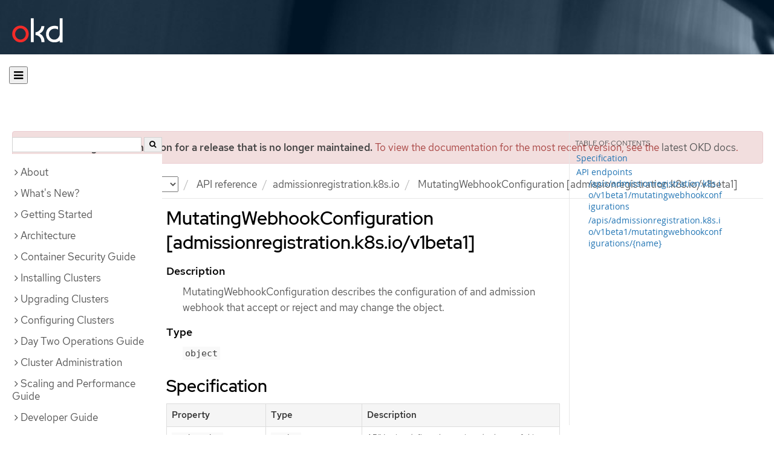

--- FILE ---
content_type: text/html; charset=utf-8
request_url: https://docs.okd.io/3.11/rest_api/admissionregistration_k8s_io/mutatingwebhookconfiguration-admissionregistration-k8s-io-v1beta1.html
body_size: 20374
content:


<!DOCTYPE html>
<!--[if IE 8]> <html class="ie8"> <![endif]-->
<!--[if IE 9]> <html class="ie9"> <![endif]-->
<!--[if gt IE 9]><!-->
<html>
<!--<![endif]-->

<head>
  <meta charset="utf-8">
  <meta content="IE=edge" http-equiv="X-UA-Compatible">
  <meta content="width=device-width, initial-scale=1.0" name="viewport">
  
  
  
  <meta name="googlebot" content="noindex">

  <title>MutatingWebhookConfiguration [admissionregistration.k8s.io/v1beta1] - admissionregistration.k8s.io | API reference | OKD 3.11</title>
  <link href="https://assets.openshift.net/content/subdomain.css" rel="stylesheet" type="text/css"/>
  <link href="https://docs.okd.io/latest/_stylesheets/search.css" rel="stylesheet" media="screen"/>
  <link href="https://docs.okd.io/latest/_stylesheets/autumn.css" rel="stylesheet"  media="screen"/>
  <link href="https://assets.openshift.net/content/subdomain/touch-icon-precomposed.png" rel="apple-touch-icon-precomposed" type="image/png"/>
  <link href="https://assets.openshift.net/content/subdomain/favicon32x32.png" rel="shortcut icon" type="text/css"/>
  <link href="https://assets.openshift.net/content/osh-nav-footer.css" rel="stylesheet" type="text/css" media="screen"/>
  <link href="https://docs.okd.io/latest/_stylesheets/docs.css" rel="stylesheet"  media="screen"/>
  <link href="https://docs.okd.io/latest/_stylesheets/print.css" rel="stylesheet" type="text/css" media="print"/>
  <!--[if IE]><link rel="shortcut icon" href="https://assets.openshift.net/content/subdomain/favicon.ico"><![endif]-->
  <!-- or, set /favicon.ico for IE10 win -->
  <meta content="OpenShift" name="application-name">
  <meta content="#000000" name="msapplication-TileColor">
  <meta content="https://assets.openshift.net/content/subdomain/touch-icon-precomposed.png" name="msapplication-TileImage">

  <!-- Adobe DTM -->
  <script src="//www.redhat.com/dtm.js" type="text/javascript"></script>
  <!-- End Adobe DTM -->

  <script id="trustarc" src="https://static.redhat.com/libs/redhat/marketing/latest/trustarc/trustarc.js"></script>

  <link href="https://fonts.googleapis.com/icon?family=Material+Icons+Outlined"
        rel="stylesheet">

</head>

<body onload="selectVersion('3.11');">
  <div class="navbar navbar-default navbar-openshift navbar-origin" role="navigation">
  <div class="navbar-header">
    <a class="navbar-brand origin" href="/"></a>
  </div>
</div>
  
  <div class="container">
    <button id="hc-open-btn" class="open-btn-sm" onclick="openNav()" aria-label="Open"><span class="fa fa-bars" /></button>
    <ol class="breadcrumb hide-for-print">
      

      

      

      

      

      

      

      
      

      

      


      

      


      

      

        <span>
          <div class="alert alert-danger" role="alert" id="support-alert">
            <strong>You are viewing documentation for a release that is no longer maintained.</strong> To view the documentation for the most recent version, see the <a href="https://docs.okd.io/4.14/welcome/index.html" style="color: #545454 !important" class="link-primary">latest OKD docs</a>.
          </div>
        </span>

      

      <li class="sitename">
        <a href="/">
          Documentation</a>
      </li>
      <li class="hidden-xs active">
        
              <a href="https://docs.okd.io/3.11/welcome/index.html">
            OKD
            </a>
            <select id="version-selector" onchange="versionSelector(this);">
              <option value="latest">latest</option>
              <option value="4.19">4.19</option>
              <option value="4.18">4.18</option>
              <option value="4.17">4.17</option>
              <option value="4.16">4.16</option>
              <option value="4.15">4.15</option>
              <option value="4.14">4.14</option>
              <option value="4.13">4.13</option>
              <option value="4.12">4.12</option>
              <option value="4.11">4.11</option>
              <option value="4.10">4.10</option>
              <option value="4.9">4.9</option>
              <option value="4.8">4.8</option>
              <option value="4.7">4.7</option>
              <option value="4.6">4.6</option>
              <option value="3.11">3.11</option>
              <option value="3.10">3.10</option>
              <option value="3.9">3.9</option>
              <option value="3.7">3.7</option>
              <option value="3.6">3.6</option>
            </select>
        
      </li>
      <li class="hidden-xs active">
        <a href="../../rest_api/index.html">API reference</a>
      </li>
      <li class="hidden-xs active"><a href="../../rest_api/admissionregistration_k8s_io/admissionregistration-k8s-io-index.html">admissionregistration.k8s.io</a></li>
      
      <li class="hidden-xs active">
        MutatingWebhookConfiguration [admissionregistration.k8s.io/v1beta1]
      </li>
      
    </ol>
    <div class="row row-offcanvas row-offcanvas-left">
      <div class="col-xs-8 col-sm-3 col-md-3 sidebar sidebar-offcanvas hide-for-print">
        <div class="row-fluid">
          <div id="btn-close">
            <button id="hc-close-btn" onclick="closeNav()" class="close-btn-sm" aria-label="close"><span class="fa fa-times" /></button>
          </div>
          <div id="hc-search">
            <input id="hc-search-input" type="text" aria-label="search">
            <button id="hc-search-btn" aria-label="search"><span class="fa fa-search" /></button>
          </div>
        </div>
        <ul class="nav nav-sidebar">
    <li class="nav-header"><a class="" href="javascript:void(0);" data-toggle="collapse" data-target="#topicGroup0"><span id="tgSpan0" class="fa fa-angle-right"></span>About</a>
      <ul id="topicGroup0" class="collapse  list-unstyled">
            <li><a class="" href="../../welcome/index.html">Welcome</a></li>
      </ul>
    </li>
    <li class="nav-header"><a class="" href="javascript:void(0);" data-toggle="collapse" data-target="#topicGroup1"><span id="tgSpan1" class="fa fa-angle-right"></span>What's New?</a>
      <ul id="topicGroup1" class="collapse  list-unstyled">
            <li><a class="" href="../../whats_new/index.html">Overview</a></li>
            <li><a class="" href="../../whats_new/applications.html">Applications</a></li>
            <li><a class="" href="../../whats_new/carts_vs_images.html">Cartridges Versus Images</a></li>
            <li><a class="" href="../../whats_new/terminology.html">Terminology</a></li>
      </ul>
    </li>
    <li class="nav-header"><a class="" href="javascript:void(0);" data-toggle="collapse" data-target="#topicGroup2"><span id="tgSpan2" class="fa fa-angle-right"></span>Getting Started</a>
      <ul id="topicGroup2" class="collapse  list-unstyled">
            <li><a class="" href="../../getting_started/index.html">Overview</a></li>
            <li><a class="" href="../../getting_started/developers_console.html">Web Console Walkthrough</a></li>
            <li><a class="" href="../../getting_started/developers_cli.html">Command-Line Walkthrough</a></li>
            <li><a class="" href="../../getting_started/administrators.html">Setting Up a Cluster</a></li>
      </ul>
    </li>
    <li class="nav-header"><a class="" href="javascript:void(0);" data-toggle="collapse" data-target="#topicGroup3"><span id="tgSpan3" class="fa fa-angle-right"></span>Architecture</a>
      <ul id="topicGroup3" class="collapse  list-unstyled">
            <li><a class="" href="../../architecture/index.html">Overview</a></li>
            <li class="nav-header"><a class="" href="javascript:void(0);" data-toggle="collapse" data-target="#topicSubGroup-3-1"><span id="sgSpan-3-1" class="fa fa-caret-right"></span>&nbsp;Infrastructure Components</a>
              <ul id="topicSubGroup-3-1" class="nav-tertiary list-unstyled collapse">

                  <li><a class="" href="../../architecture/infrastructure_components/kubernetes_infrastructure.html">Kubernetes Infrastructure</a></li>
                  <li><a class="" href="../../architecture/infrastructure_components/image_registry.html">Container Registry</a></li>
                  <li><a class="" href="../../architecture/infrastructure_components/web_console.html">Web Console</a></li>              </ul>
            </li>
            <li class="nav-header"><a class="" href="javascript:void(0);" data-toggle="collapse" data-target="#topicSubGroup-3-2"><span id="sgSpan-3-2" class="fa fa-caret-right"></span>&nbsp;Core Concepts</a>
              <ul id="topicSubGroup-3-2" class="nav-tertiary list-unstyled collapse">

                  <li><a class="" href="../../architecture/core_concepts/index.html">Overview</a></li>
                  <li><a class="" href="../../architecture/core_concepts/containers_and_images.html">Containers and Images</a></li>
                  <li><a class="" href="../../architecture/core_concepts/pods_and_services.html">Pods and Services</a></li>
                  <li><a class="" href="../../architecture/core_concepts/projects_and_users.html">Projects and Users</a></li>
                  <li><a class="" href="../../architecture/core_concepts/builds_and_image_streams.html">Builds and Image Streams</a></li>
                  <li><a class="" href="../../architecture/core_concepts/deployments.html">Deployments</a></li>              </ul>
            </li>
            <li class="nav-header"><a class="" href="javascript:void(0);" data-toggle="collapse" data-target="#topicSubGroup-3-3"><span id="sgSpan-3-3" class="fa fa-caret-right"></span>&nbsp;Additional Concepts</a>
              <ul id="topicSubGroup-3-3" class="nav-tertiary list-unstyled collapse">

                  <li><a class="" href="../../architecture/additional_concepts/authentication.html">Authentication</a></li>
                  <li><a class="" href="../../architecture/additional_concepts/authorization.html">Authorization</a></li>
                  <li><a class="" href="../../architecture/additional_concepts/storage.html">Persistent Storage</a></li>
                  <li><a class="" href="../../architecture/additional_concepts/ephemeral-storage.html">Ephemeral Storage</a></li>
                  <li><a class="" href="../../architecture/additional_concepts/scm.html">Source Control Management</a></li>
                  <li><a class="" href="../../architecture/additional_concepts/admission_controllers.html">Admission Controllers</a></li>
                  <li><a class="" href="../../architecture/additional_concepts/dynamic_admission_controllers.html">Custom Admission Controllers</a></li>
                  <li><a class="" href="../../architecture/additional_concepts/other_api_objects.html">Other API Objects</a></li>              </ul>
            </li>
            <li class="nav-header"><a class="" href="javascript:void(0);" data-toggle="collapse" data-target="#topicSubGroup-3-4"><span id="sgSpan-3-4" class="fa fa-caret-right"></span>&nbsp;Networking</a>
              <ul id="topicSubGroup-3-4" class="nav-tertiary list-unstyled collapse">

                  <li><a class="" href="../../architecture/networking/networking.html">Networking</a></li>
                  <li><a class="" href="../../architecture/networking/sdn.html">OpenShift SDN</a></li>
                  <li><a class="" href="../../architecture/networking/network_plugins.html">Available SDN plug-ins</a></li>
                  <li><a class="" href="../../architecture/networking/assembly_available_router_plugins.html">Available router plug-ins</a></li>
                  <li><a class="" href="../../architecture/networking/port_forwarding.html">Port Forwarding</a></li>
                  <li><a class="" href="../../architecture/networking/remote_commands.html">Remote Commands</a></li>
                  <li><a class="" href="../../architecture/networking/routes.html">Routes</a></li>              </ul>
            </li>
            <li class="nav-header"><a class="" href="javascript:void(0);" data-toggle="collapse" data-target="#topicSubGroup-3-5"><span id="sgSpan-3-5" class="fa fa-caret-right"></span>&nbsp;Service Catalog Components</a>
              <ul id="topicSubGroup-3-5" class="nav-tertiary list-unstyled collapse">

                  <li><a class="" href="../../architecture/service_catalog/index.html">Service Catalog</a></li>
                  <li><a class="" href="../../architecture/service_catalog/service_catalog_cli.html">Service Catalog CLI</a></li>
                  <li><a class="" href="../../architecture/service_catalog/template_service_broker.html">Template Service Broker</a></li>
                  <li><a class="" href="../../architecture/service_catalog/ansible_service_broker.html">OpenShift Ansible Broker</a></li>
                  <li><a class="" href="../../architecture/service_catalog/aws_broker.html">AWS Service Broker</a></li>              </ul>
            </li>
      </ul>
    </li>
    <li class="nav-header"><a class="" href="javascript:void(0);" data-toggle="collapse" data-target="#topicGroup4"><span id="tgSpan4" class="fa fa-angle-right"></span>Container Security Guide</a>
      <ul id="topicGroup4" class="collapse  list-unstyled">
            <li><a class="" href="../../security/index.html">Introduction</a></li>
            <li><a class="" href="../../security/hosts_multitenancy.html">Container Hosts and Multi-tenancy</a></li>
            <li><a class="" href="../../security/container_content.html">Container Content</a></li>
            <li><a class="" href="../../security/registries.html">Registries</a></li>
            <li><a class="" href="../../security/build_process.html">Build Process</a></li>
            <li><a class="" href="../../security/deployment.html">Deployment</a></li>
            <li><a class="" href="../../security/securing_container_platform.html">Securing the Container Platform</a></li>
            <li><a class="" href="../../security/network_security.html">Network Security</a></li>
            <li><a class="" href="../../security/storage.html">Attached Storage</a></li>
            <li><a class="" href="../../security/monitoring.html">Monitoring Events and Logs</a></li>
      </ul>
    </li>
    <li class="nav-header"><a class="" href="javascript:void(0);" data-toggle="collapse" data-target="#topicGroup5"><span id="tgSpan5" class="fa fa-angle-right"></span>Installing Clusters</a>
      <ul id="topicGroup5" class="collapse  list-unstyled">
            <li><a class="" href="../../install/index.html">Planning your installation</a></li>
            <li><a class="" href="../../install/prerequisites.html">System and environment requirements</a></li>
            <li><a class="" href="../../install/host_preparation.html">Preparing your hosts</a></li>
            <li><a class="" href="../../install/configuring_inventory_file.html">Configuring Your Inventory File</a></li>
            <li><a class="" href="../../install/example_inventories.html">Example Inventory Files</a></li>
            <li><a class="" href="../../install/running_install.html">Installing OpenShift</a></li>
            <li><a class="" href="../../install/stand_alone_registry.html">Installing a stand-alone deployment of OpenShift container image registry</a></li>
            <li><a class="" href="../../install/uninstalling_cluster.html">Uninstalling OpenShift</a></li>
      </ul>
    </li>
    <li class="nav-header"><a class="" href="javascript:void(0);" data-toggle="collapse" data-target="#topicGroup6"><span id="tgSpan6" class="fa fa-angle-right"></span>Upgrading Clusters</a>
      <ul id="topicGroup6" class="collapse  list-unstyled">
            <li><a class="" href="../../upgrading/index.html">Upgrade methods and strategies</a></li>
            <li><a class="" href="../../upgrading/automated_upgrades.html">In-place upgrades</a></li>
            <li><a class="" href="../../upgrading/blue_green_deployments.html">Blue-green upgrades</a></li>
            <li><a class="" href="../../upgrading/os_upgrades.html">Updating operating systems</a></li>
      </ul>
    </li>
    <li class="nav-header"><a class="" href="javascript:void(0);" data-toggle="collapse" data-target="#topicGroup7"><span id="tgSpan7" class="fa fa-angle-right"></span>Configuring Clusters</a>
      <ul id="topicGroup7" class="collapse  list-unstyled">
            <li><a class="" href="../../install_config/index.html">Overview</a></li>
            <li class="nav-header"><a class="" href="javascript:void(0);" data-toggle="collapse" data-target="#topicSubGroup-7-1"><span id="sgSpan-7-1" class="fa fa-caret-right"></span>&nbsp;Setting up the Registry</a>
              <ul id="topicSubGroup-7-1" class="nav-tertiary list-unstyled collapse">

                  <li><a class="" href="../../install_config/registry/index.html">Internal Registry Overview</a></li>
                  <li><a class="" href="../../install_config/registry/deploy_registry_existing_clusters.html">Deploying a Registry on Existing Clusters</a></li>
                  <li><a class="" href="../../install_config/registry/accessing_registry.html">Accessing the Registry</a></li>
                  <li><a class="" href="../../install_config/registry/securing_and_exposing_registry.html">Securing and Exposing the Registry</a></li>
                  <li><a class="" href="../../install_config/registry/extended_registry_configuration.html">Extended Registry Configuration</a></li>
                  <li><a class="" href="../../install_config/registry/registry_known_issues.html">Known Issues</a></li>              </ul>
            </li>
            <li class="nav-header"><a class="" href="javascript:void(0);" data-toggle="collapse" data-target="#topicSubGroup-7-2"><span id="sgSpan-7-2" class="fa fa-caret-right"></span>&nbsp;Setting up a Router</a>
              <ul id="topicSubGroup-7-2" class="nav-tertiary list-unstyled collapse">

                  <li><a class="" href="../../install_config/router/index.html">Router Overview</a></li>
                  <li><a class="" href="../../install_config/router/default_haproxy_router.html">Using the Default HAProxy Router</a></li>
                  <li><a class="" href="../../install_config/router/customized_haproxy_router.html">Deploying a Customized HAProxy Router</a></li>
                  <li><a class="" href="../../install_config/router/proxy_protocol.html">Configuring the HAProxy Router to Use the PROXY Protocol</a></li>              </ul>
            </li>
            <li class="nav-header"><a class="" href="javascript:void(0);" data-toggle="collapse" data-target="#topicSubGroup-7-3"><span id="sgSpan-7-3" class="fa fa-caret-right"></span>&nbsp;Deploying Red Hat CloudForms</a>
              <ul id="topicSubGroup-7-3" class="nav-tertiary list-unstyled collapse">

                  <li><a class="" href="../../install_config/cfme/index.html">Introduction</a></li>
                  <li><a class="" href="../../install_config/cfme/requirements.html">Requirements</a></li>
                  <li><a class="" href="../../install_config/cfme/role_variables.html">Configuring Role Variables</a></li>
                  <li><a class="" href="../../install_config/cfme/installing.html">Running the Installer</a></li>
                  <li><a class="" href="../../install_config/cfme/container_provider.html">Enabling Container Provider Integration</a></li>
                  <li><a class="" href="../../install_config/cfme/uninstalling.html">Uninstalling</a></li>              </ul>
            </li>
            <li><a class="" href="../../install_config/prometheus_cluster_monitoring.html">Prometheus Cluster Monitoring</a></li>
            <li><a class="" href="../../install_config/configuring_red_hat_registry.html">Accessing and Configuring the Red Hat Registry</a></li>
            <li><a class="" href="../../install_config/master_node_configuration.html">Master and Node Configuration</a></li>
            <li><a class="" href="../../install_config/oab_broker_configuration.html">OpenShift Ansible Broker Configuration</a></li>
            <li><a class="" href="../../install_config/adding_hosts_to_existing_cluster.html">Adding Hosts to an Existing Cluster</a></li>
            <li><a class="" href="../../install_config/imagestreams_templates.html">Loading the Default Image Streams and Templates</a></li>
            <li><a class="" href="../../install_config/certificate_customization.html">Configuring Custom Certificates</a></li>
            <li><a class="" href="../../install_config/redeploying_certificates.html">Redeploying Certificates</a></li>
            <li><a class="" href="../../install_config/configuring_authentication.html">Configuring Authentication and User Agent</a></li>
            <li><a class="" href="../../install_config/syncing_groups_with_ldap.html">Syncing groups with LDAP</a></li>
            <li><a class="" href="../../install_config/sssd_for_ldap_failover.html">Configuring LDAP failover</a></li>
            <li><a class="" href="../../install_config/configuring_sdn.html">Configuring the SDN</a></li>
            <li><a class="" href="../../install_config/configuring_nuagesdn.html">Configuring Nuage SDN</a></li>
            <li><a class="" href="../../install_config/configuring_nsxtsdn.html">Configuring NSX-T SDN</a></li>
            <li><a class="" href="../../install_config/configuring_kuryrsdn.html">Configuring Kuryr SDN</a></li>
            <li><a class="" href="../../install_config/configuring_aws.html">Configuring for AWS</a></li>
            <li><a class="" href="../../install_config/configuring_for_rhv.html">Configuring for Red Hat Virtualization</a></li>
            <li><a class="" href="../../install_config/configuring_openstack.html">Configuring for OpenStack</a></li>
            <li><a class="" href="../../install_config/configuring_gce.html">Configuring for Google Compute Engine</a></li>
            <li><a class="" href="../../install_config/configuring_azure.html">Configuring for Azure</a></li>
            <li><a class="" href="../../install_config/configuring_vsphere.html">Configuring for VMware vSphere</a></li>
            <li><a class="" href="../../install_config/configuring_local.html">Configuring Local Volumes</a></li>
            <li class="nav-header"><a class="" href="javascript:void(0);" data-toggle="collapse" data-target="#topicSubGroup-7-26"><span id="sgSpan-7-26" class="fa fa-caret-right"></span>&nbsp;Configuring Persistent Storage</a>
              <ul id="topicSubGroup-7-26" class="nav-tertiary list-unstyled collapse">

                  <li><a class="" href="../../install_config/persistent_storage/index.html">Overview</a></li>
                  <li><a class="" href="../../install_config/persistent_storage/persistent_storage_nfs.html">Using NFS</a></li>
                  <li><a class="" href="../../install_config/persistent_storage/persistent_storage_glusterfs.html">Using GlusterFS</a></li>
                  <li><a class="" href="../../install_config/persistent_storage/persistent_storage_cinder.html">Using OpenStack Cinder</a></li>
                  <li><a class="" href="../../install_config/persistent_storage/persistent_storage_ceph_rbd.html">Using Ceph RBD</a></li>
                  <li><a class="" href="../../install_config/persistent_storage/persistent_storage_aws.html">Using AWS Elastic Block Store</a></li>
                  <li><a class="" href="../../install_config/persistent_storage/persistent_storage_gce.html">Using GCE Persistent Disk</a></li>
                  <li><a class="" href="../../install_config/persistent_storage/persistent_storage_iscsi.html">Using iSCSI</a></li>
                  <li><a class="" href="../../install_config/persistent_storage/persistent_storage_fibre_channel.html">Using Fibre Channel</a></li>
                  <li><a class="" href="../../install_config/persistent_storage/persistent_storage_azure.html">Using Azure Disk</a></li>
                  <li><a class="" href="../../install_config/persistent_storage/persistent_storage_azure_file.html">Using Azure File</a></li>
                  <li><a class="" href="../../install_config/persistent_storage/persistent_storage_flex_volume.html">Using FlexVolume</a></li>
                  <li><a class="" href="../../install_config/persistent_storage/persistent_storage_vsphere.html">Using VMware vSphere volumes for persistent storage</a></li>
                  <li><a class="" href="../../install_config/persistent_storage/persistent_storage_local.html">Using Local Volume</a></li>
                  <li><a class="" href="../../install_config/persistent_storage/persistent_storage_csi.html">Using Container Storage Interface (CSI)</a></li>
                  <li><a class="" href="../../install_config/persistent_storage/persistent_storage_manila.html">Using OpenStack Manila shares</a></li>
                  <li><a class="" href="../../install_config/persistent_storage/dynamically_provisioning_pvs.html">Dynamic Provisioning and Creating Storage Classes</a></li>
                  <li><a class="" href="../../install_config/persistent_storage/pod_security_context.html">Volume Security</a></li>
                  <li><a class="" href="../../install_config/persistent_storage/selector_label_binding.html">Selector-Label Volume Binding</a></li>
                  <li><a class="" href="../../install_config/persistent_storage/enabling_controller_attach_detach.html">Enabling Controller-managed Attachment and Detachment</a></li>
                  <li><a class="" href="../../install_config/persistent_storage/persistent_volume_snapshots.html">Persistent Volume Snapshots</a></li>
                  <li><a class="" href="../../install_config/persistent_storage/using_hostpath.html">Using hostPath</a></li>              </ul>
            </li>
            <li class="nav-header"><a class="" href="javascript:void(0);" data-toggle="collapse" data-target="#topicSubGroup-7-27"><span id="sgSpan-7-27" class="fa fa-caret-right"></span>&nbsp;Persistent Storage Examples</a>
              <ul id="topicSubGroup-7-27" class="nav-tertiary list-unstyled collapse">

                  <li><a class="" href="../../install_config/storage_examples/index.html">Overview</a></li>
                  <li><a class="" href="../../install_config/storage_examples/shared_storage.html">Sharing an NFS PV Across Two Pods</a></li>
                  <li><a class="" href="../../install_config/storage_examples/ceph_example.html">Using Ceph RBD for Persistent Storage</a></li>
                  <li><a class="" href="../../install_config/storage_examples/ceph_rbd_dynamic_example.html">Using Ceph RBD for dynamic provisioning</a></li>
                  <li><a class="" href="../../install_config/storage_examples/gluster_example.html">Complete Example Using GlusterFS</a></li>
                  <li><a class="" href="../../install_config/storage_examples/gluster_dynamic_example.html">Complete Example Using GlusterFS for Dynamic Provisioning</a></li>
                  <li><a class="" href="../../install_config/storage_examples/privileged_pod_storage.html">Mounting Volumes To Privileged Pods</a></li>
                  <li><a class="" href="../../install_config/storage_examples/mount_propagation.html">Mount Propagation</a></li>
                  <li><a class="" href="../../install_config/storage_examples/gluster_backed_registry.html">Switching an Integrated OpenShift Container Registry to GlusterFS</a></li>
                  <li><a class="" href="../../install_config/storage_examples/binding_pv_by_label.html">Binding Persistent Volumes by Label</a></li>
                  <li><a class="" href="../../install_config/storage_examples/storage_classes_dynamic_provisioning.html">Using StorageClasses for Dynamic Provisioning</a></li>
                  <li><a class="" href="../../install_config/storage_examples/storage_classes_legacy.html">Using StorageClasses for Existing Legacy Storage</a></li>
                  <li><a class="" href="../../install_config/storage_examples/azure_blob_docker_registry_example.html">Configuring Azure Blob Storage for Integrated Container Image Registry</a></li>              </ul>
            </li>
            <li><a class="" href="../../install_config/configuring_ephemeral.html">Configuring Ephemeral Storage</a></li>
            <li><a class="" href="../../install_config/http_proxies.html">Working with HTTP Proxies</a></li>
            <li><a class="" href="../../install_config/build_defaults_overrides.html">Configuring Global Build Defaults and Overrides</a></li>
            <li><a class="" href="../../install_config/configuring_pipeline_execution.html">Configuring Pipeline Execution</a></li>
            <li><a class="" href="../../install_config/configuring_routing.html">Configuring Route Timeouts</a></li>
            <li><a class="" href="../../install_config/configuring_native_container_routing.html">Configuring Native Container Routing</a></li>
            <li><a class="" href="../../install_config/routing_from_edge_lb.html">Routing from Edge Load Balancers</a></li>
            <li><a class="" href="../../install_config/aggregate_logging.html">Aggregating Container Logs</a></li>
            <li><a class="" href="../../install_config/aggregate_logging_sizing.html">Aggregate Logging Sizing Guidelines</a></li>
            <li><a class="" href="../../install_config/cluster_metrics.html">Enabling Cluster Metrics</a></li>
            <li><a class="" href="../../install_config/web_console_customization.html">Customizing the Web Console</a></li>
            <li><a class="" href="../../install_config/provisioners.html">Deploying External Persistent Volume Provisioners</a></li>
            <li><a class="" href="../../install_config/installing-operator-framework.html">Installing the Operator Framework (Technology Preview)</a></li>
            <li><a class="" href="../../install_config/uninstall-olm-using-ansible.html">Uninstalling Operator Lifecycle Manager</a></li>
      </ul>
    </li>
    <li class="nav-header"><a class="" href="javascript:void(0);" data-toggle="collapse" data-target="#topicGroup8"><span id="tgSpan8" class="fa fa-angle-right"></span>Day Two Operations Guide</a>
      <ul id="topicGroup8" class="collapse  list-unstyled">
            <li><a class="" href="../../day_two_guide/index.html">Overview</a></li>
            <li><a class="" href="../../day_two_guide/run_once_tasks.html">Run-once tasks</a></li>
            <li><a class="" href="../../day_two_guide/environment_health_checks.html">Environment health checks</a></li>
            <li><a class="" href="../../day_two_guide/environment_backup.html">Creating an environment-wide backup</a></li>
            <li><a class="" href="../../day_two_guide/host_level_tasks.html">Host-level tasks</a></li>
            <li><a class="" href="../../day_two_guide/project_level_tasks.html">Project-level tasks</a></li>
            <li><a class="" href="../../day_two_guide/docker_tasks.html">Docker tasks</a></li>
            <li><a class="" href="../../day_two_guide/certificate_management.html">Managing Certificates</a></li>
      </ul>
    </li>
    <li class="nav-header"><a class="" href="javascript:void(0);" data-toggle="collapse" data-target="#topicGroup9"><span id="tgSpan9" class="fa fa-angle-right"></span>Cluster Administration</a>
      <ul id="topicGroup9" class="collapse  list-unstyled">
            <li><a class="" href="../../admin_guide/index.html">Overview</a></li>
            <li><a class="" href="../../admin_guide/manage_nodes.html">Managing Nodes</a></li>
            <li><a class="" href="../../admin_guide/assembly_restoring-cluster.html">Restoring your cluster</a></li>
            <li><a class="" href="../../admin_guide/assembly_replace-master-host.html">Replacing a master host</a></li>
            <li><a class="" href="../../admin_guide/manage_users.html">Managing Users</a></li>
            <li><a class="" href="../../admin_guide/managing_projects.html">Managing Projects</a></li>
            <li><a class="" href="../../admin_guide/managing_pods.html">Managing Pods</a></li>
            <li><a class="" href="../../admin_guide/managing_networking.html">Managing Networking</a></li>
            <li><a class="" href="../../admin_guide/service_accounts.html">Configuring Service Accounts</a></li>
            <li><a class="" href="../../admin_guide/manage_rbac.html">Managing Role-based Access Control</a></li>
            <li><a class="" href="../../admin_guide/image_policy.html">Image Policy</a></li>
            <li><a class="" href="../../admin_guide/image_signatures.html">Image Signatures</a></li>
            <li><a class="" href="../../admin_guide/scoped_tokens.html">Scoped Tokens</a></li>
            <li><a class="" href="../../admin_guide/monitoring_images.html">Monitoring Images</a></li>
            <li><a class="" href="../../admin_guide/manage_scc.html">Managing Security Context Constraints</a></li>
            <li class="nav-header"><a class="" href="javascript:void(0);" data-toggle="collapse" data-target="#topicSubGroup-9-15"><span id="sgSpan-9-15" class="fa fa-caret-right"></span>&nbsp;Scheduling</a>
              <ul id="topicSubGroup-9-15" class="nav-tertiary list-unstyled collapse">

                  <li><a class="" href="../../admin_guide/scheduling/index.html">Overview</a></li>
                  <li><a class="" href="../../admin_guide/scheduling/scheduler.html">Default Scheduling</a></li>
                  <li><a class="" href="../../admin_guide/scheduling/descheduler.html">Descheduling</a></li>
                  <li><a class="" href="../../admin_guide/scheduling/custom_scheduler.html">Custom Scheduling</a></li>
                  <li><a class="" href="../../admin_guide/scheduling/pod_placement.html">Controlling Pod Placement</a></li>
                  <li><a class="" href="../../admin_guide/scheduling/priority_preemption.html">Pod Priority and Preemption</a></li>
                  <li><a class="" href="../../admin_guide/scheduling/scheduler-advanced.html">Advanced Scheduling</a></li>
                  <li><a class="" href="../../admin_guide/scheduling/node_affinity.html">Advanced Scheduling and Node Affinity</a></li>
                  <li><a class="" href="../../admin_guide/scheduling/pod_affinity.html">Advanced Scheduling and Pod Affinity/Anti-affinity</a></li>
                  <li><a class="" href="../../admin_guide/scheduling/node_selector.html">Advanced Scheduling and Node Selectors</a></li>
                  <li><a class="" href="../../admin_guide/scheduling/taints_tolerations.html">Advanced Scheduling and Taints and Tolerations</a></li>              </ul>
            </li>
            <li><a class="" href="../../admin_guide/quota.html">Setting Quotas</a></li>
            <li><a class="" href="../../admin_guide/multiproject_quota.html">Setting Multi-Project Quotas</a></li>
            <li><a class="" href="../../admin_guide/pruning_resources.html">Pruning objects</a></li>
            <li><a class="" href="../../admin_guide/custom_resource_definitions.html">Extending the Kubernetes API with Custom Resources</a></li>
            <li><a class="" href="../../admin_guide/garbage_collection.html">Garbage Collection</a></li>
            <li><a class="" href="../../admin_guide/allocating_node_resources.html">Allocating Node Resources</a></li>
            <li><a class="" href="../../admin_guide/overcommit.html">Overcommitting</a></li>
            <li><a class="" href="../../admin_guide/out_of_resource_handling.html">Out of Resource Handling</a></li>
            <li><a class="" href="../../admin_guide/limits.html">Setting Limit Ranges</a></li>
            <li><a class="" href="../../admin_guide/node_problem_detector.html">Node Problem Detector</a></li>
            <li><a class="" href="../../admin_guide/tcp_ingress_external_ports.html">Assigning Unique External IPs for Ingress Traffic</a></li>
            <li><a class="" href="../../admin_guide/router.html">Monitoring and Debugging Routers</a></li>
            <li><a class="" href="../../admin_guide/high_availability.html">High Availability</a></li>
            <li><a class="" href="../../admin_guide/iptables.html">IPtables</a></li>
            <li><a class="" href="../../admin_guide/securing_builds.html">Securing Builds by Strategy</a></li>
            <li><a class="" href="../../admin_guide/seccomp.html">Restricting Application Capabilities Using Seccomp</a></li>
            <li><a class="" href="../../admin_guide/sysctls.html">Sysctls</a></li>
            <li><a class="" href="../../admin_guide/encrypting_data.html">Encrypting Data at Datastore Layer</a></li>
            <li><a class="" href="../../admin_guide/ipsec.html">Encrypting traffic between nodes with IPsec</a></li>
            <li><a class="" href="../../admin_guide/building_dependency_trees.html">Building Dependency Trees</a></li>
            <li><a class="" href="../../admin_guide/assembly_replace-etcd-member.html">Replacing a failed etcd member</a></li>
            <li><a class="" href="../../admin_guide/assembly_restore-etcd-quorum.html">Restoring etcd quorum</a></li>
            <li><a class="" href="../../admin_guide/sdn_troubleshooting.html">Troubleshooting Networking</a></li>
            <li><a class="" href="../../admin_guide/diagnostics_tool.html">Diagnostics Tool</a></li>
            <li><a class="" href="../../admin_guide/idling_applications.html">Idling Applications</a></li>
            <li><a class="" href="../../admin_guide/cluster_capacity.html">Analyzing Cluster Capacity</a></li>
            <li><a class="" href="../../admin_guide/cluster-autoscaler.html">Configuring the cluster auto-scaler in AWS</a></li>
            <li><a class="" href="../../admin_guide/disabling_features.html">Disabling Features using Feature Gates</a></li>
            <li><a class="" href="../../admin_guide/kuryr.html">Kuryr SDN Administration</a></li>
      </ul>
    </li>
    <li class="nav-header"><a class="" href="javascript:void(0);" data-toggle="collapse" data-target="#topicGroup10"><span id="tgSpan10" class="fa fa-angle-right"></span>Scaling and Performance Guide</a>
      <ul id="topicGroup10" class="collapse  list-unstyled">
            <li><a class="" href="../../scaling_performance/index.html">Overview</a></li>
            <li><a class="" href="../../scaling_performance/install_practices.html">Recommended Installation Practices</a></li>
            <li><a class="" href="../../scaling_performance/host_practices.html">Recommended Host Practices</a></li>
            <li><a class="" href="../../scaling_performance/optimizing_compute_resources.html">Optimizing Compute Resources</a></li>
            <li><a class="" href="../../scaling_performance/optimizing_storage.html">Optimizing Persistent Storage</a></li>
            <li><a class="" href="../../scaling_performance/optimizing_ephemeral_storage.html">Optimizing Ephemeral Storage</a></li>
            <li><a class="" href="../../scaling_performance/network_optimization.html">Network Optimization</a></li>
            <li><a class="" href="../../scaling_performance/routing_optimization.html">Routing Optimization</a></li>
            <li><a class="" href="../../scaling_performance/scaling_cluster_metrics.html">Scaling Cluster Metrics</a></li>
            <li><a class="" href="../../scaling_performance/scaling_cluster_monitoring.html">Scaling Cluster Monitoring</a></li>
            <li><a class="" href="../../scaling_performance/cluster_maximums.html">Tested Maximums per Cluster</a></li>
            <li><a class="" href="../../scaling_performance/using_cluster_loader.html">Using Cluster Loader</a></li>
            <li><a class="" href="../../scaling_performance/using_cpu_manager.html">Using CPU Manager</a></li>
            <li><a class="" href="../../scaling_performance/managing_hugepages.html">Managing Huge Pages</a></li>
            <li><a class="" href="../../scaling_performance/optimizing_on_glusterfs_storage.html">Optimizing On GlusterFS Storage</a></li>
      </ul>
    </li>
    <li class="nav-header"><a class="" href="javascript:void(0);" data-toggle="collapse" data-target="#topicGroup11"><span id="tgSpan11" class="fa fa-angle-right"></span>Developer Guide</a>
      <ul id="topicGroup11" class="collapse  list-unstyled">
            <li><a class="" href="../../dev_guide/index.html">Overview</a></li>
            <li class="nav-header"><a class="" href="javascript:void(0);" data-toggle="collapse" data-target="#topicSubGroup-11-1"><span id="sgSpan-11-1" class="fa fa-caret-right"></span>&nbsp;Application Life Cycle Management</a>
              <ul id="topicSubGroup-11-1" class="nav-tertiary list-unstyled collapse">

                  <li><a class="" href="../../dev_guide/application_lifecycle/development_process.html">Planning Your Development Process</a></li>
                  <li><a class="" href="../../dev_guide/application_lifecycle/new_app.html">Creating New Applications</a></li>
                  <li><a class="" href="../../dev_guide/application_lifecycle/promoting_applications.html">Promoting Applications Across Environments</a></li>              </ul>
            </li>
            <li><a class="" href="../../dev_guide/authentication.html">Authentication</a></li>
            <li><a class="" href="../../dev_guide/authorization.html">Authorization</a></li>
            <li><a class="" href="../../dev_guide/projects.html">Projects</a></li>
            <li class="nav-header"><a class="" href="javascript:void(0);" data-toggle="collapse" data-target="#topicSubGroup-11-5"><span id="sgSpan-11-5" class="fa fa-caret-right"></span>&nbsp;Migrating Applications</a>
              <ul id="topicSubGroup-11-5" class="nav-tertiary list-unstyled collapse">

                  <li><a class="" href="../../dev_guide/migrating_applications/index.html">Overview</a></li>
                  <li><a class="" href="../../dev_guide/migrating_applications/database_applications.html">Database Applications</a></li>
                  <li><a class="" href="../../dev_guide/migrating_applications/web_framework_applications.html">Web Framework Applications</a></li>
                  <li><a class="" href="../../dev_guide/migrating_applications/quickstart_examples.html">QuickStart Examples</a></li>
                  <li><a class="" href="../../dev_guide/migrating_applications/continuous_integration_and_deployment.html">Continuous Integration and Deployment</a></li>
                  <li><a class="" href="../../dev_guide/migrating_applications/web_hooks_action_hooks.html">Webhooks and Action Hooks</a></li>
                  <li><a class="" href="../../dev_guide/migrating_applications/S2I_tool.html">S2I Tool</a></li>
                  <li><a class="" href="../../dev_guide/migrating_applications/support_guide.html">Support Guide</a></li>              </ul>
            </li>
            <li class="nav-header"><a class="" href="javascript:void(0);" data-toggle="collapse" data-target="#topicSubGroup-11-6"><span id="sgSpan-11-6" class="fa fa-caret-right"></span>&nbsp;Tutorials</a>
              <ul id="topicSubGroup-11-6" class="nav-tertiary list-unstyled collapse">

                  <li><a class="" href="../../dev_guide/dev_tutorials/index.html">Overview</a></li>
                  <li><a class="" href="../../dev_guide/dev_tutorials/quickstarts.html">Quickstart Templates</a></li>
                  <li><a class="" href="../../dev_guide/dev_tutorials/ruby_on_rails.html">Ruby on Rails</a></li>
                  <li><a class="" href="../../dev_guide/dev_tutorials/maven_tutorial.html">Setting Up a Nexus Mirror</a></li>
                  <li><a class="" href="../../dev_guide/dev_tutorials/openshift_pipeline.html">OpenShift Pipeline Builds</a></li>
                  <li><a class="" href="../../dev_guide/dev_tutorials/binary_builds.html">Binary Builds</a></li>              </ul>
            </li>
            <li class="nav-header"><a class="" href="javascript:void(0);" data-toggle="collapse" data-target="#topicSubGroup-11-7"><span id="sgSpan-11-7" class="fa fa-caret-right"></span>&nbsp;Builds</a>
              <ul id="topicSubGroup-11-7" class="nav-tertiary list-unstyled collapse">

                  <li><a class="" href="../../dev_guide/builds/index.html">How Builds Work</a></li>
                  <li><a class="" href="../../dev_guide/builds/basic_build_operations.html">Basic Build Operations</a></li>
                  <li><a class="" href="../../dev_guide/builds/build_inputs.html">Build Inputs</a></li>
                  <li><a class="" href="../../dev_guide/builds/build_output.html">Build Output</a></li>
                  <li><a class="" href="../../dev_guide/builds/build_strategies.html">Build Strategy Options</a></li>
                  <li><a class="" href="../../dev_guide/builds/build_environment.html">Build Environment</a></li>
                  <li><a class="" href="../../dev_guide/builds/triggering_builds.html">Triggering Builds</a></li>
                  <li><a class="" href="../../dev_guide/builds/build_hooks.html">Build Hooks</a></li>
                  <li><a class="" href="../../dev_guide/builds/build_run_policy.html">Build Run Policy</a></li>
                  <li><a class="" href="../../dev_guide/builds/advanced_build_operations.html">Advanced Build Operations</a></li>
                  <li><a class="" href="../../dev_guide/builds/build_troubleshooting.html">Troubleshooting</a></li>              </ul>
            </li>
            <li class="nav-header"><a class="" href="javascript:void(0);" data-toggle="collapse" data-target="#topicSubGroup-11-8"><span id="sgSpan-11-8" class="fa fa-caret-right"></span>&nbsp;Deployments</a>
              <ul id="topicSubGroup-11-8" class="nav-tertiary list-unstyled collapse">

                  <li><a class="" href="../../dev_guide/deployments/how_deployments_work.html">How Deployments Work</a></li>
                  <li><a class="" href="../../dev_guide/deployments/basic_deployment_operations.html">Basic Deployment Operations</a></li>
                  <li><a class="" href="../../dev_guide/deployments/deployment_strategies.html">Deployment Strategies</a></li>
                  <li><a class="" href="../../dev_guide/deployments/advanced_deployment_strategies.html">Advanced Deployment Strategies</a></li>
                  <li><a class="" href="../../dev_guide/deployments/kubernetes_deployments.html">Kubernetes Deployments Support</a></li>              </ul>
            </li>
            <li><a class="" href="../../dev_guide/templates.html">Templates</a></li>
            <li><a class="" href="../../dev_guide/ssh_environment.html">Opening a Remote Shell to Containers</a></li>
            <li><a class="" href="../../dev_guide/service_accounts.html">Service Accounts</a></li>
            <li><a class="" href="../../dev_guide/managing_images.html">Managing Images</a></li>
            <li><a class="" href="../../dev_guide/compute_resources.html">Quotas and Limit Ranges</a></li>
            <li class="nav-header"><a class="" href="javascript:void(0);" data-toggle="collapse" data-target="#topicSubGroup-11-14"><span id="sgSpan-11-14" class="fa fa-caret-right"></span>&nbsp;Getting Traffic into a Cluster</a>
              <ul id="topicSubGroup-11-14" class="nav-tertiary list-unstyled collapse">

                  <li><a class="" href="../../dev_guide/expose_service/index.html">Overview</a></li>
                  <li><a class="" href="../../dev_guide/expose_service/expose_internal_ip_router.html">Using a Router</a></li>
                  <li><a class="" href="../../dev_guide/expose_service/expose_internal_ip_load_balancer.html">Using a Load Balancer</a></li>
                  <li><a class="" href="../../dev_guide/expose_service/expose_internal_ip_service.html">Using a Service ExternalIP</a></li>
                  <li><a class="" href="../../dev_guide/expose_service/expose_internal_ip_nodeport.html">Using a NodePort</a></li>              </ul>
            </li>
            <li><a class="" href="../../dev_guide/routes.html">Routes</a></li>
            <li><a class="" href="../../dev_guide/integrating_external_services.html">Integrating External Services</a></li>
            <li><a class="" href="../../dev_guide/device_manager.html">Using Device Manager</a></li>
            <li><a class="" href="../../dev_guide/device_plugins.html">Using Device Plug-ins</a></li>
            <li><a class="" href="../../dev_guide/secrets.html">Secrets</a></li>
            <li><a class="" href="../../dev_guide/configmaps.html">ConfigMaps</a></li>
            <li><a class="" href="../../dev_guide/downward_api.html">Downward API</a></li>
            <li><a class="" href="../../dev_guide/projected_volumes.html">Projected Volumes</a></li>
            <li><a class="" href="../../dev_guide/daemonsets.html">Using Daemonsets</a></li>
            <li><a class="" href="../../dev_guide/pod_autoscaling.html">Pod Autoscaling</a></li>
            <li><a class="" href="../../dev_guide/volumes.html">Managing Volumes</a></li>
            <li><a class="" href="../../dev_guide/persistent_volumes.html">Using Persistent Volumes</a></li>
            <li><a class="" href="../../dev_guide/expanding_persistent_volumes.html">Expanding Persistent Volumes</a></li>
            <li><a class="" href="../../dev_guide/executing_remote_commands.html">Executing Remote Commands</a></li>
            <li><a class="" href="../../dev_guide/copy_files_to_container.html">Copying Files</a></li>
            <li><a class="" href="../../dev_guide/port_forwarding.html">Port Forwarding</a></li>
            <li><a class="" href="../../dev_guide/shared_memory.html">Shared Memory</a></li>
            <li><a class="" href="../../dev_guide/application_health.html">Application Health</a></li>
            <li><a class="" href="../../dev_guide/events.html">Events</a></li>
            <li><a class="" href="../../dev_guide/environment_variables.html">Managing Environment Variables</a></li>
            <li><a class="" href="../../dev_guide/jobs.html">Jobs</a></li>
            <li><a class="" href="../../dev_guide/openshift_pipeline.html">OpenShift Pipeline</a></li>
            <li><a class="" href="../../dev_guide/cron_jobs.html">Cron Jobs</a></li>
            <li><a class="" href="../../dev_guide/create_from_url.html">Create from URL</a></li>
            <li><a class="" href="../../dev_guide/creating_crd_objects.html">Creating an object from a custom resource definition</a></li>
            <li><a class="" href="../../dev_guide/application_memory_sizing.html">Application memory sizing</a></li>
      </ul>
    </li>
    <li class="nav-header"><a class="" href="javascript:void(0);" data-toggle="collapse" data-target="#topicGroup12"><span id="tgSpan12" class="fa fa-angle-right"></span>Creating Images</a>
      <ul id="topicGroup12" class="collapse  list-unstyled">
            <li><a class="" href="../../creating_images/index.html">Overview</a></li>
            <li><a class="" href="../../creating_images/guidelines.html">Guidelines</a></li>
            <li><a class="" href="../../creating_images/metadata.html">Image Metadata</a></li>
            <li><a class="" href="../../creating_images/s2i.html">S2I Requirements</a></li>
            <li><a class="" href="../../creating_images/s2i_testing.html">Testing S2I Images</a></li>
            <li><a class="" href="../../creating_images/custom.html">Custom Builder</a></li>
      </ul>
    </li>
    <li class="nav-header"><a class="" href="javascript:void(0);" data-toggle="collapse" data-target="#topicGroup13"><span id="tgSpan13" class="fa fa-angle-right"></span>Using Images</a>
      <ul id="topicGroup13" class="collapse  list-unstyled">
            <li><a class="" href="../../using_images/index.html">Overview</a></li>
            <li class="nav-header"><a class="" href="javascript:void(0);" data-toggle="collapse" data-target="#topicSubGroup-13-1"><span id="sgSpan-13-1" class="fa fa-caret-right"></span>&nbsp;Source-to-Image (S2I)</a>
              <ul id="topicSubGroup-13-1" class="nav-tertiary list-unstyled collapse">

                  <li><a class="" href="../../using_images/s2i_images/index.html">Overview</a></li>
                  <li><a class="" href="../../using_images/s2i_images/java.html">Java</a></li>
                  <li><a class="" href="../../using_images/s2i_images/nodejs.html">Node.js</a></li>
                  <li><a class="" href="../../using_images/s2i_images/perl.html">Perl</a></li>
                  <li><a class="" href="../../using_images/s2i_images/php.html">PHP</a></li>
                  <li><a class="" href="../../using_images/s2i_images/python.html">Python</a></li>
                  <li><a class="" href="../../using_images/s2i_images/ruby.html">Ruby</a></li>
                  <li><a class="" href="../../using_images/s2i_images/customizing_s2i_images.html">Customizing S2I Images</a></li>              </ul>
            </li>
            <li class="nav-header"><a class="" href="javascript:void(0);" data-toggle="collapse" data-target="#topicSubGroup-13-2"><span id="sgSpan-13-2" class="fa fa-caret-right"></span>&nbsp;Database Images</a>
              <ul id="topicSubGroup-13-2" class="nav-tertiary list-unstyled collapse">

                  <li><a class="" href="../../using_images/db_images/index.html">Overview</a></li>
                  <li><a class="" href="../../using_images/db_images/mysql.html">MySQL</a></li>
                  <li><a class="" href="../../using_images/db_images/postgresql.html">PostgreSQL</a></li>
                  <li><a class="" href="../../using_images/db_images/mongodb.html">MongoDB</a></li>
                  <li><a class="" href="../../using_images/db_images/mariadb.html">MariaDB</a></li>              </ul>
            </li>
            <li class="nav-header"><a class="" href="javascript:void(0);" data-toggle="collapse" data-target="#topicSubGroup-13-3"><span id="sgSpan-13-3" class="fa fa-caret-right"></span>&nbsp;Other Images</a>
              <ul id="topicSubGroup-13-3" class="nav-tertiary list-unstyled collapse">

                  <li><a class="" href="../../using_images/other_images/index.html">Overview</a></li>
                  <li><a class="" href="../../using_images/other_images/jenkins.html">Jenkins</a></li>
                  <li><a class="" href="../../using_images/other_images/jenkins_slaves.html">Jenkins Slaves</a></li>
                  <li><a class="" href="../../using_images/other_images/other_container_images.html">Other Container Images</a></li>              </ul>
            </li>
      </ul>
    </li>
    <li class="nav-header"><a class="" href="javascript:void(0);" data-toggle="collapse" data-target="#topicGroup14"><span id="tgSpan14" class="fa fa-angle-right"></span>CLI Reference</a>
      <ul id="topicGroup14" class="collapse  list-unstyled">
            <li><a class="" href="../../cli_reference/index.html">Overview</a></li>
            <li><a class="" href="../../cli_reference/get_started_cli.html">Get Started with the CLI</a></li>
            <li><a class="" href="../../cli_reference/manage_cli_profiles.html">Managing CLI Profiles</a></li>
            <li><a class="" href="../../cli_reference/basic_cli_operations.html">Developer CLI Operations</a></li>
            <li><a class="" href="../../cli_reference/admin_cli_operations.html">Administrator CLI Operations</a></li>
            <li><a class="" href="../../cli_reference/differences_oc_kubectl.html">Differences Between oc and kubectl</a></li>
            <li><a class="" href="../../cli_reference/extend_cli.html">Extending the CLI</a></li>
      </ul>
    </li>
    <li class="nav-header"><a class="" href="javascript:void(0);" data-toggle="collapse" data-target="#topicGroup15"><span id="tgSpan15" class="fa fa-angle-right"></span>Ansible Playbook Bundle Development Guide</a>
      <ul id="topicGroup15" class="collapse  list-unstyled">
            <li><a class="" href="../../apb_devel/index.html">Introduction</a></li>
            <li><a class="" href="../../apb_devel/cli_tooling.html">CLI Tooling</a></li>
            <li class="nav-header"><a class="" href="javascript:void(0);" data-toggle="collapse" data-target="#topicSubGroup-15-2"><span id="sgSpan-15-2" class="fa fa-caret-right"></span>&nbsp;Writing APBs</a>
              <ul id="topicSubGroup-15-2" class="nav-tertiary list-unstyled collapse">

                  <li><a class="" href="../../apb_devel/writing/getting_started.html">Getting Started</a></li>
                  <li><a class="" href="../../apb_devel/writing/reference.html">Reference</a></li>              </ul>
            </li>
      </ul>
    </li>
    <li class="nav-header"><a class="" href="javascript:void(0);" data-toggle="collapse" data-target="#topicGroup16"><span id="tgSpan16" class="fa fa-angle-right"></span>Operators</a>
      <ul id="topicGroup16" class="collapse  list-unstyled">
            <li><a class="" href="../../operators/osdk-getting-started.html">Getting started with the Operator SDK</a></li>
      </ul>
    </li>
    <li class="nav-header"><a class="" href="javascript:void(0);" data-toggle="collapse" data-target="#topicGroup17"><span id="tgSpan17" class="fa fa-angle-down"></span>API reference</a>
      <ul id="topicGroup17" class="collapse in list-unstyled">
            <li><a class="" href="../../rest_api/index.html">API list</a></li>
            <li class="nav-header"><a class="" href="javascript:void(0);" data-toggle="collapse" data-target="#topicSubGroup-17-1"><span id="sgSpan-17-1" class="fa fa-caret-right"></span>&nbsp;Common object reference</a>
              <ul id="topicSubGroup-17-1" class="nav-tertiary list-unstyled collapse">

                  <li><a class="" href="../../rest_api/objects/index.html">Index</a></li>              </ul>
            </li>
            <li class="nav-header"><a class="" href="javascript:void(0);" data-toggle="collapse" data-target="#topicSubGroup-17-2"><span id="sgSpan-17-2" class="fa fa-caret-right"></span>&nbsp;core</a>
              <ul id="topicSubGroup-17-2" class="nav-tertiary list-unstyled collapse">

                  <li><a class="" href="../../rest_api/core/core-index.html">About core</a></li>
                  <li><a class="" href="../../rest_api/core/binding-core-v1.html">Binding [core/v1]</a></li>
                  <li><a class="" href="../../rest_api/core/componentstatus-core-v1.html">ComponentStatus [core/v1]</a></li>
                  <li><a class="" href="../../rest_api/core/configmap-core-v1.html">ConfigMap [core/v1]</a></li>
                  <li><a class="" href="../../rest_api/core/endpoints-core-v1.html">Endpoints [core/v1]</a></li>
                  <li><a class="" href="../../rest_api/core/event-core-v1.html">Event [core/v1]</a></li>
                  <li><a class="" href="../../rest_api/core/limitrange-core-v1.html">LimitRange [core/v1]</a></li>
                  <li><a class="" href="../../rest_api/core/namespace-core-v1.html">Namespace [core/v1]</a></li>
                  <li><a class="" href="../../rest_api/core/node-core-v1.html">Node [core/v1]</a></li>
                  <li><a class="" href="../../rest_api/core/persistentvolumeclaim-core-v1.html">PersistentVolumeClaim [core/v1]</a></li>
                  <li><a class="" href="../../rest_api/core/persistentvolume-core-v1.html">PersistentVolume [core/v1]</a></li>
                  <li><a class="" href="../../rest_api/core/pod-core-v1.html">Pod [core/v1]</a></li>
                  <li><a class="" href="../../rest_api/core/podtemplate-core-v1.html">PodTemplate [core/v1]</a></li>
                  <li><a class="" href="../../rest_api/core/replicationcontroller-core-v1.html">ReplicationController [core/v1]</a></li>
                  <li><a class="" href="../../rest_api/core/resourcequota-core-v1.html">ResourceQuota [core/v1]</a></li>
                  <li><a class="" href="../../rest_api/core/secret-core-v1.html">Secret [core/v1]</a></li>
                  <li><a class="" href="../../rest_api/core/serviceaccount-core-v1.html">ServiceAccount [core/v1]</a></li>
                  <li><a class="" href="../../rest_api/core/service-core-v1.html">Service [core/v1]</a></li>              </ul>
            </li>
            <li class="nav-header"><a class="" href="javascript:void(0);" data-toggle="collapse" data-target="#topicSubGroup-17-3"><span id="sgSpan-17-3" class="fa fa-caret-down"></span>&nbsp;admissionregistration.k8s.io</a>
              <ul id="topicSubGroup-17-3" class="nav-tertiary list-unstyled collapse in">

                  <li><a class="" href="../../rest_api/admissionregistration_k8s_io/admissionregistration-k8s-io-index.html">About admissionregistration.k8s.io</a></li>
                  <li><a class=" active" href="../../rest_api/admissionregistration_k8s_io/mutatingwebhookconfiguration-admissionregistration-k8s-io-v1beta1.html">MutatingWebhookConfiguration [admissionregistration.k8s.io/v1beta1]</a></li>
                  <li><a class="" href="../../rest_api/admissionregistration_k8s_io/validatingwebhookconfiguration-admissionregistration-k8s-io-v1beta1.html">ValidatingWebhookConfiguration [admissionregistration.k8s.io/v1beta1]</a></li>              </ul>
            </li>
            <li class="nav-header"><a class="" href="javascript:void(0);" data-toggle="collapse" data-target="#topicSubGroup-17-4"><span id="sgSpan-17-4" class="fa fa-caret-right"></span>&nbsp;apiregistration.k8s.io</a>
              <ul id="topicSubGroup-17-4" class="nav-tertiary list-unstyled collapse">

                  <li><a class="" href="../../rest_api/apiregistration_k8s_io/apiregistration-k8s-io-index.html">About apiregistration.k8s.io</a></li>
                  <li><a class="" href="../../rest_api/apiregistration_k8s_io/apiservice-apiregistration-k8s-io-v1.html">APIService [apiregistration.k8s.io/v1]</a></li>              </ul>
            </li>
            <li class="nav-header"><a class="" href="javascript:void(0);" data-toggle="collapse" data-target="#topicSubGroup-17-5"><span id="sgSpan-17-5" class="fa fa-caret-right"></span>&nbsp;apps</a>
              <ul id="topicSubGroup-17-5" class="nav-tertiary list-unstyled collapse">

                  <li><a class="" href="../../rest_api/apps/apps-index.html">About apps</a></li>
                  <li><a class="" href="../../rest_api/apps/controllerrevision-apps-v1.html">ControllerRevision [apps/v1]</a></li>
                  <li><a class="" href="../../rest_api/apps/daemonset-apps-v1.html">DaemonSet [apps/v1]</a></li>
                  <li><a class="" href="../../rest_api/apps/deployment-apps-v1.html">Deployment [apps/v1]</a></li>
                  <li><a class="" href="../../rest_api/apps/replicaset-apps-v1.html">ReplicaSet [apps/v1]</a></li>
                  <li><a class="" href="../../rest_api/apps/statefulset-apps-v1.html">StatefulSet [apps/v1]</a></li>              </ul>
            </li>
            <li class="nav-header"><a class="" href="javascript:void(0);" data-toggle="collapse" data-target="#topicSubGroup-17-6"><span id="sgSpan-17-6" class="fa fa-caret-right"></span>&nbsp;apps.openshift.io</a>
              <ul id="topicSubGroup-17-6" class="nav-tertiary list-unstyled collapse">

                  <li><a class="" href="../../rest_api/apps_openshift_io/apps-openshift-io-index.html">About apps.openshift.io</a></li>
                  <li><a class="" href="../../rest_api/apps_openshift_io/deploymentconfig-apps-openshift-io-v1.html">DeploymentConfig [apps.openshift.io/v1]</a></li>              </ul>
            </li>
            <li class="nav-header"><a class="" href="javascript:void(0);" data-toggle="collapse" data-target="#topicSubGroup-17-7"><span id="sgSpan-17-7" class="fa fa-caret-right"></span>&nbsp;authentication.k8s.io</a>
              <ul id="topicSubGroup-17-7" class="nav-tertiary list-unstyled collapse">

                  <li><a class="" href="../../rest_api/authentication_k8s_io/authentication-k8s-io-index.html">About authentication.k8s.io</a></li>
                  <li><a class="" href="../../rest_api/authentication_k8s_io/tokenreview-authentication-k8s-io-v1.html">TokenReview [authentication.k8s.io/v1]</a></li>              </ul>
            </li>
            <li class="nav-header"><a class="" href="javascript:void(0);" data-toggle="collapse" data-target="#topicSubGroup-17-8"><span id="sgSpan-17-8" class="fa fa-caret-right"></span>&nbsp;authorization.k8s.io</a>
              <ul id="topicSubGroup-17-8" class="nav-tertiary list-unstyled collapse">

                  <li><a class="" href="../../rest_api/authorization_k8s_io/authorization-k8s-io-index.html">About authorization.k8s.io</a></li>
                  <li><a class="" href="../../rest_api/authorization_k8s_io/localsubjectaccessreview-authorization-k8s-io-v1.html">LocalSubjectAccessReview [authorization.k8s.io/v1]</a></li>
                  <li><a class="" href="../../rest_api/authorization_k8s_io/selfsubjectaccessreview-authorization-k8s-io-v1.html">SelfSubjectAccessReview [authorization.k8s.io/v1]</a></li>
                  <li><a class="" href="../../rest_api/authorization_k8s_io/selfsubjectrulesreview-authorization-k8s-io-v1.html">SelfSubjectRulesReview [authorization.k8s.io/v1]</a></li>
                  <li><a class="" href="../../rest_api/authorization_k8s_io/subjectaccessreview-authorization-k8s-io-v1.html">SubjectAccessReview [authorization.k8s.io/v1]</a></li>              </ul>
            </li>
            <li class="nav-header"><a class="" href="javascript:void(0);" data-toggle="collapse" data-target="#topicSubGroup-17-9"><span id="sgSpan-17-9" class="fa fa-caret-right"></span>&nbsp;authorization.openshift.io</a>
              <ul id="topicSubGroup-17-9" class="nav-tertiary list-unstyled collapse">

                  <li><a class="" href="../../rest_api/authorization_openshift_io/authorization-openshift-io-index.html">About authorization.openshift.io</a></li>
                  <li><a class="" href="../../rest_api/authorization_openshift_io/clusterrolebinding-authorization-openshift-io-v1.html">ClusterRoleBinding [authorization.openshift.io/v1]</a></li>
                  <li><a class="" href="../../rest_api/authorization_openshift_io/clusterrole-authorization-openshift-io-v1.html">ClusterRole [authorization.openshift.io/v1]</a></li>
                  <li><a class="" href="../../rest_api/authorization_openshift_io/localresourceaccessreview-authorization-openshift-io-v1.html">LocalResourceAccessReview [authorization.openshift.io/v1]</a></li>
                  <li><a class="" href="../../rest_api/authorization_openshift_io/localsubjectaccessreview-authorization-openshift-io-v1.html">LocalSubjectAccessReview [authorization.openshift.io/v1]</a></li>
                  <li><a class="" href="../../rest_api/authorization_openshift_io/resourceaccessreview-authorization-openshift-io-v1.html">ResourceAccessReview [authorization.openshift.io/v1]</a></li>
                  <li><a class="" href="../../rest_api/authorization_openshift_io/rolebindingrestriction-authorization-openshift-io-v1.html">RoleBindingRestriction [authorization.openshift.io/v1]</a></li>
                  <li><a class="" href="../../rest_api/authorization_openshift_io/rolebinding-authorization-openshift-io-v1.html">RoleBinding [authorization.openshift.io/v1]</a></li>
                  <li><a class="" href="../../rest_api/authorization_openshift_io/role-authorization-openshift-io-v1.html">Role [authorization.openshift.io/v1]</a></li>
                  <li><a class="" href="../../rest_api/authorization_openshift_io/selfsubjectrulesreview-authorization-openshift-io-v1.html">SelfSubjectRulesReview [authorization.openshift.io/v1]</a></li>
                  <li><a class="" href="../../rest_api/authorization_openshift_io/subjectaccessreview-authorization-openshift-io-v1.html">SubjectAccessReview [authorization.openshift.io/v1]</a></li>
                  <li><a class="" href="../../rest_api/authorization_openshift_io/subjectrulesreview-authorization-openshift-io-v1.html">SubjectRulesReview [authorization.openshift.io/v1]</a></li>              </ul>
            </li>
            <li class="nav-header"><a class="" href="javascript:void(0);" data-toggle="collapse" data-target="#topicSubGroup-17-10"><span id="sgSpan-17-10" class="fa fa-caret-right"></span>&nbsp;autoscaling</a>
              <ul id="topicSubGroup-17-10" class="nav-tertiary list-unstyled collapse">

                  <li><a class="" href="../../rest_api/autoscaling/autoscaling-index.html">About autoscaling</a></li>
                  <li><a class="" href="../../rest_api/autoscaling/horizontalpodautoscaler-autoscaling-v1.html">HorizontalPodAutoscaler [autoscaling/v1]</a></li>              </ul>
            </li>
            <li class="nav-header"><a class="" href="javascript:void(0);" data-toggle="collapse" data-target="#topicSubGroup-17-11"><span id="sgSpan-17-11" class="fa fa-caret-right"></span>&nbsp;batch</a>
              <ul id="topicSubGroup-17-11" class="nav-tertiary list-unstyled collapse">

                  <li><a class="" href="../../rest_api/batch/batch-index.html">About batch</a></li>
                  <li><a class="" href="../../rest_api/batch/cronjob-batch-v1beta1.html">CronJob [batch/v1beta1]</a></li>
                  <li><a class="" href="../../rest_api/batch/job-batch-v1.html">Job [batch/v1]</a></li>              </ul>
            </li>
            <li class="nav-header"><a class="" href="javascript:void(0);" data-toggle="collapse" data-target="#topicSubGroup-17-12"><span id="sgSpan-17-12" class="fa fa-caret-right"></span>&nbsp;build.openshift.io</a>
              <ul id="topicSubGroup-17-12" class="nav-tertiary list-unstyled collapse">

                  <li><a class="" href="../../rest_api/build_openshift_io/build-openshift-io-index.html">About build.openshift.io</a></li>
                  <li><a class="" href="../../rest_api/build_openshift_io/buildconfig-build-openshift-io-v1.html">BuildConfig [build.openshift.io/v1]</a></li>
                  <li><a class="" href="../../rest_api/build_openshift_io/build-build-openshift-io-v1.html">Build [build.openshift.io/v1]</a></li>              </ul>
            </li>
            <li class="nav-header"><a class="" href="javascript:void(0);" data-toggle="collapse" data-target="#topicSubGroup-17-13"><span id="sgSpan-17-13" class="fa fa-caret-right"></span>&nbsp;certificates.k8s.io</a>
              <ul id="topicSubGroup-17-13" class="nav-tertiary list-unstyled collapse">

                  <li><a class="" href="../../rest_api/certificates_k8s_io/certificates-k8s-io-index.html">About certificates.k8s.io</a></li>
                  <li><a class="" href="../../rest_api/certificates_k8s_io/certificatesigningrequest-certificates-k8s-io-v1beta1.html">CertificateSigningRequest [certificates.k8s.io/v1beta1]</a></li>              </ul>
            </li>
            <li class="nav-header"><a class="" href="javascript:void(0);" data-toggle="collapse" data-target="#topicSubGroup-17-14"><span id="sgSpan-17-14" class="fa fa-caret-right"></span>&nbsp;events.k8s.io</a>
              <ul id="topicSubGroup-17-14" class="nav-tertiary list-unstyled collapse">

                  <li><a class="" href="../../rest_api/events_k8s_io/events-k8s-io-index.html">About events.k8s.io</a></li>
                  <li><a class="" href="../../rest_api/events_k8s_io/event-events-k8s-io-v1beta1.html">Event [events.k8s.io/v1beta1]</a></li>              </ul>
            </li>
            <li class="nav-header"><a class="" href="javascript:void(0);" data-toggle="collapse" data-target="#topicSubGroup-17-15"><span id="sgSpan-17-15" class="fa fa-caret-right"></span>&nbsp;image.openshift.io</a>
              <ul id="topicSubGroup-17-15" class="nav-tertiary list-unstyled collapse">

                  <li><a class="" href="../../rest_api/image_openshift_io/image-openshift-io-index.html">About image.openshift.io</a></li>
                  <li><a class="" href="../../rest_api/image_openshift_io/image-image-openshift-io-v1.html">Image [image.openshift.io/v1]</a></li>
                  <li><a class="" href="../../rest_api/image_openshift_io/imagesignature-image-openshift-io-v1.html">ImageSignature [image.openshift.io/v1]</a></li>
                  <li><a class="" href="../../rest_api/image_openshift_io/imagestreamimage-image-openshift-io-v1.html">ImageStreamImage [image.openshift.io/v1]</a></li>
                  <li><a class="" href="../../rest_api/image_openshift_io/imagestreamimport-image-openshift-io-v1.html">ImageStreamImport [image.openshift.io/v1]</a></li>
                  <li><a class="" href="../../rest_api/image_openshift_io/imagestreammapping-image-openshift-io-v1.html">ImageStreamMapping [image.openshift.io/v1]</a></li>
                  <li><a class="" href="../../rest_api/image_openshift_io/imagestream-image-openshift-io-v1.html">ImageStream [image.openshift.io/v1]</a></li>
                  <li><a class="" href="../../rest_api/image_openshift_io/imagestreamtag-image-openshift-io-v1.html">ImageStreamTag [image.openshift.io/v1]</a></li>              </ul>
            </li>
            <li class="nav-header"><a class="" href="javascript:void(0);" data-toggle="collapse" data-target="#topicSubGroup-17-16"><span id="sgSpan-17-16" class="fa fa-caret-right"></span>&nbsp;network.openshift.io</a>
              <ul id="topicSubGroup-17-16" class="nav-tertiary list-unstyled collapse">

                  <li><a class="" href="../../rest_api/network_openshift_io/network-openshift-io-index.html">About network.openshift.io</a></li>
                  <li><a class="" href="../../rest_api/network_openshift_io/clusternetwork-network-openshift-io-v1.html">ClusterNetwork [network.openshift.io/v1]</a></li>
                  <li><a class="" href="../../rest_api/network_openshift_io/egressnetworkpolicy-network-openshift-io-v1.html">EgressNetworkPolicy [network.openshift.io/v1]</a></li>
                  <li><a class="" href="../../rest_api/network_openshift_io/hostsubnet-network-openshift-io-v1.html">HostSubnet [network.openshift.io/v1]</a></li>
                  <li><a class="" href="../../rest_api/network_openshift_io/netnamespace-network-openshift-io-v1.html">NetNamespace [network.openshift.io/v1]</a></li>              </ul>
            </li>
            <li class="nav-header"><a class="" href="javascript:void(0);" data-toggle="collapse" data-target="#topicSubGroup-17-17"><span id="sgSpan-17-17" class="fa fa-caret-right"></span>&nbsp;networking.k8s.io</a>
              <ul id="topicSubGroup-17-17" class="nav-tertiary list-unstyled collapse">

                  <li><a class="" href="../../rest_api/networking_k8s_io/networking-k8s-io-index.html">About networking.k8s.io</a></li>
                  <li><a class="" href="../../rest_api/networking_k8s_io/networkpolicy-networking-k8s-io-v1.html">NetworkPolicy [networking.k8s.io/v1]</a></li>              </ul>
            </li>
            <li class="nav-header"><a class="" href="javascript:void(0);" data-toggle="collapse" data-target="#topicSubGroup-17-18"><span id="sgSpan-17-18" class="fa fa-caret-right"></span>&nbsp;oauth.openshift.io</a>
              <ul id="topicSubGroup-17-18" class="nav-tertiary list-unstyled collapse">

                  <li><a class="" href="../../rest_api/oauth_openshift_io/oauth-openshift-io-index.html">About oauth.openshift.io</a></li>
                  <li><a class="" href="../../rest_api/oauth_openshift_io/oauthaccesstoken-oauth-openshift-io-v1.html">OAuthAccessToken [oauth.openshift.io/v1]</a></li>
                  <li><a class="" href="../../rest_api/oauth_openshift_io/oauthauthorizetoken-oauth-openshift-io-v1.html">OAuthAuthorizeToken [oauth.openshift.io/v1]</a></li>
                  <li><a class="" href="../../rest_api/oauth_openshift_io/oauthclientauthorization-oauth-openshift-io-v1.html">OAuthClientAuthorization [oauth.openshift.io/v1]</a></li>
                  <li><a class="" href="../../rest_api/oauth_openshift_io/oauthclient-oauth-openshift-io-v1.html">OAuthClient [oauth.openshift.io/v1]</a></li>              </ul>
            </li>
            <li class="nav-header"><a class="" href="javascript:void(0);" data-toggle="collapse" data-target="#topicSubGroup-17-19"><span id="sgSpan-17-19" class="fa fa-caret-right"></span>&nbsp;policy</a>
              <ul id="topicSubGroup-17-19" class="nav-tertiary list-unstyled collapse">

                  <li><a class="" href="../../rest_api/policy/policy-index.html">About policy</a></li>
                  <li><a class="" href="../../rest_api/policy/poddisruptionbudget-policy-v1beta1.html">PodDisruptionBudget [policy/v1beta1]</a></li>
                  <li><a class="" href="../../rest_api/policy/podsecuritypolicy-policy-v1beta1.html">PodSecurityPolicy [policy/v1beta1]</a></li>              </ul>
            </li>
            <li class="nav-header"><a class="" href="javascript:void(0);" data-toggle="collapse" data-target="#topicSubGroup-17-20"><span id="sgSpan-17-20" class="fa fa-caret-right"></span>&nbsp;project.openshift.io</a>
              <ul id="topicSubGroup-17-20" class="nav-tertiary list-unstyled collapse">

                  <li><a class="" href="../../rest_api/project_openshift_io/project-openshift-io-index.html">About project.openshift.io</a></li>
                  <li><a class="" href="../../rest_api/project_openshift_io/projectrequest-project-openshift-io-v1.html">ProjectRequest [project.openshift.io/v1]</a></li>
                  <li><a class="" href="../../rest_api/project_openshift_io/project-project-openshift-io-v1.html">Project [project.openshift.io/v1]</a></li>              </ul>
            </li>
            <li class="nav-header"><a class="" href="javascript:void(0);" data-toggle="collapse" data-target="#topicSubGroup-17-21"><span id="sgSpan-17-21" class="fa fa-caret-right"></span>&nbsp;quota.openshift.io</a>
              <ul id="topicSubGroup-17-21" class="nav-tertiary list-unstyled collapse">

                  <li><a class="" href="../../rest_api/quota_openshift_io/quota-openshift-io-index.html">About quota.openshift.io</a></li>
                  <li><a class="" href="../../rest_api/quota_openshift_io/appliedclusterresourcequota-quota-openshift-io-v1.html">AppliedClusterResourceQuota [quota.openshift.io/v1]</a></li>
                  <li><a class="" href="../../rest_api/quota_openshift_io/clusterresourcequota-quota-openshift-io-v1.html">ClusterResourceQuota [quota.openshift.io/v1]</a></li>              </ul>
            </li>
            <li class="nav-header"><a class="" href="javascript:void(0);" data-toggle="collapse" data-target="#topicSubGroup-17-22"><span id="sgSpan-17-22" class="fa fa-caret-right"></span>&nbsp;rbac.authorization.k8s.io</a>
              <ul id="topicSubGroup-17-22" class="nav-tertiary list-unstyled collapse">

                  <li><a class="" href="../../rest_api/rbac_authorization_k8s_io/rbac-authorization-k8s-io-index.html">About rbac.authorization.k8s.io</a></li>
                  <li><a class="" href="../../rest_api/rbac_authorization_k8s_io/clusterrolebinding-rbac-authorization-k8s-io-v1.html">ClusterRoleBinding [rbac.authorization.k8s.io/v1]</a></li>
                  <li><a class="" href="../../rest_api/rbac_authorization_k8s_io/clusterrole-rbac-authorization-k8s-io-v1.html">ClusterRole [rbac.authorization.k8s.io/v1]</a></li>
                  <li><a class="" href="../../rest_api/rbac_authorization_k8s_io/rolebinding-rbac-authorization-k8s-io-v1.html">RoleBinding [rbac.authorization.k8s.io/v1]</a></li>
                  <li><a class="" href="../../rest_api/rbac_authorization_k8s_io/role-rbac-authorization-k8s-io-v1.html">Role [rbac.authorization.k8s.io/v1]</a></li>              </ul>
            </li>
            <li class="nav-header"><a class="" href="javascript:void(0);" data-toggle="collapse" data-target="#topicSubGroup-17-23"><span id="sgSpan-17-23" class="fa fa-caret-right"></span>&nbsp;route.openshift.io</a>
              <ul id="topicSubGroup-17-23" class="nav-tertiary list-unstyled collapse">

                  <li><a class="" href="../../rest_api/route_openshift_io/route-openshift-io-index.html">About route.openshift.io</a></li>
                  <li><a class="" href="../../rest_api/route_openshift_io/route-route-openshift-io-v1.html">Route [route.openshift.io/v1]</a></li>              </ul>
            </li>
            <li class="nav-header"><a class="" href="javascript:void(0);" data-toggle="collapse" data-target="#topicSubGroup-17-24"><span id="sgSpan-17-24" class="fa fa-caret-right"></span>&nbsp;scheduling.k8s.io</a>
              <ul id="topicSubGroup-17-24" class="nav-tertiary list-unstyled collapse">

                  <li><a class="" href="../../rest_api/scheduling_k8s_io/scheduling-k8s-io-index.html">About scheduling.k8s.io</a></li>
                  <li><a class="" href="../../rest_api/scheduling_k8s_io/priorityclass-scheduling-k8s-io-v1beta1.html">PriorityClass [scheduling.k8s.io/v1beta1]</a></li>              </ul>
            </li>
            <li class="nav-header"><a class="" href="javascript:void(0);" data-toggle="collapse" data-target="#topicSubGroup-17-25"><span id="sgSpan-17-25" class="fa fa-caret-right"></span>&nbsp;security.openshift.io</a>
              <ul id="topicSubGroup-17-25" class="nav-tertiary list-unstyled collapse">

                  <li><a class="" href="../../rest_api/security_openshift_io/security-openshift-io-index.html">About security.openshift.io</a></li>
                  <li><a class="" href="../../rest_api/security_openshift_io/podsecuritypolicyreview-security-openshift-io-v1.html">PodSecurityPolicyReview [security.openshift.io/v1]</a></li>
                  <li><a class="" href="../../rest_api/security_openshift_io/podsecuritypolicyselfsubjectreview-security-openshift-io-v1.html">PodSecurityPolicySelfSubjectReview [security.openshift.io/v1]</a></li>
                  <li><a class="" href="../../rest_api/security_openshift_io/podsecuritypolicysubjectreview-security-openshift-io-v1.html">PodSecurityPolicySubjectReview [security.openshift.io/v1]</a></li>
                  <li><a class="" href="../../rest_api/security_openshift_io/rangeallocation-security-openshift-io-v1.html">RangeAllocation [security.openshift.io/v1]</a></li>
                  <li><a class="" href="../../rest_api/security_openshift_io/securitycontextconstraints-security-openshift-io-v1.html">SecurityContextConstraints [security.openshift.io/v1]</a></li>              </ul>
            </li>
            <li class="nav-header"><a class="" href="javascript:void(0);" data-toggle="collapse" data-target="#topicSubGroup-17-26"><span id="sgSpan-17-26" class="fa fa-caret-right"></span>&nbsp;storage.k8s.io</a>
              <ul id="topicSubGroup-17-26" class="nav-tertiary list-unstyled collapse">

                  <li><a class="" href="../../rest_api/storage_k8s_io/storage-k8s-io-index.html">About storage.k8s.io</a></li>
                  <li><a class="" href="../../rest_api/storage_k8s_io/storageclass-storage-k8s-io-v1.html">StorageClass [storage.k8s.io/v1]</a></li>
                  <li><a class="" href="../../rest_api/storage_k8s_io/volumeattachment-storage-k8s-io-v1beta1.html">VolumeAttachment [storage.k8s.io/v1beta1]</a></li>              </ul>
            </li>
            <li class="nav-header"><a class="" href="javascript:void(0);" data-toggle="collapse" data-target="#topicSubGroup-17-27"><span id="sgSpan-17-27" class="fa fa-caret-right"></span>&nbsp;template.openshift.io</a>
              <ul id="topicSubGroup-17-27" class="nav-tertiary list-unstyled collapse">

                  <li><a class="" href="../../rest_api/template_openshift_io/template-openshift-io-index.html">About template.openshift.io</a></li>
                  <li><a class="" href="../../rest_api/template_openshift_io/brokertemplateinstance-template-openshift-io-v1.html">BrokerTemplateInstance [template.openshift.io/v1]</a></li>
                  <li><a class="" href="../../rest_api/template_openshift_io/template-template-openshift-io-v1.html">Template [template.openshift.io/v1]</a></li>
                  <li><a class="" href="../../rest_api/template_openshift_io/templateinstance-template-openshift-io-v1.html">TemplateInstance [template.openshift.io/v1]</a></li>
                  <li><a class="" href="../../rest_api/template_openshift_io/template-template-openshift-io-v1.html">Template [template.openshift.io/v1]</a></li>              </ul>
            </li>
            <li class="nav-header"><a class="" href="javascript:void(0);" data-toggle="collapse" data-target="#topicSubGroup-17-28"><span id="sgSpan-17-28" class="fa fa-caret-right"></span>&nbsp;user.openshift.io</a>
              <ul id="topicSubGroup-17-28" class="nav-tertiary list-unstyled collapse">

                  <li><a class="" href="../../rest_api/user_openshift_io/user-openshift-io-index.html">About user.openshift.io</a></li>
                  <li><a class="" href="../../rest_api/user_openshift_io/group-user-openshift-io-v1.html">Group [user.openshift.io/v1]</a></li>
                  <li><a class="" href="../../rest_api/user_openshift_io/identity-user-openshift-io-v1.html">Identity [user.openshift.io/v1]</a></li>
                  <li><a class="" href="../../rest_api/user_openshift_io/useridentitymapping-user-openshift-io-v1.html">UserIdentityMapping [user.openshift.io/v1]</a></li>
                  <li><a class="" href="../../rest_api/user_openshift_io/user-user-openshift-io-v1.html">User [user.openshift.io/v1]</a></li>              </ul>
            </li>
      </ul>
    </li>
    <li class="nav-header"><a class="" href="javascript:void(0);" data-toggle="collapse" data-target="#topicGroup18"><span id="tgSpan18" class="fa fa-angle-right"></span>CRI-O Runtime</a>
      <ul id="topicGroup18" class="collapse  list-unstyled">
            <li><a class="" href="../../crio/crio_runtime.html">Using the CRI-O Container Engine</a></li>
      </ul>
    </li>
</ul>
      </div>
      <div id="hc-search-modal">
        <div id="hc-modal-content">
          <span id="hc-modal-close">&times;</span>
          <div id="hc-search-results-wrapper">
            <div id="hc-search-results"></div>
            <div id="hc-search-progress-indicator" class="text-center search-progress-indicator"><i class="fa fa-circle-o-notch fa-spin" style="font-size:42px"></i></div>
            <div class="text-center">
              <button id="hc-search-more-btn">Show more results</button>
            </div>
          </div>
        </div>
      </div>
      <div class="print-logo" style="display:none;">
        <img src="https://www.redhat.com/cms/managed-files/Logo-Red_Hat-OpenShift-A-Standard-RGB_0_0.svg" alt="print logo"/>
      </div>
      <div class="col-xs-12 col-sm-9 col-md-9 main">
        <div class="page-header">
          <h1>
            MutatingWebhookConfiguration [admissionregistration.k8s.io/v1beta1]
          </h1>
        </div>
        
        
        <div id="preamble">
<div class="sectionbody">
<div id="toc" class="toc">
<div id="toctitle" class="title"></div>
<ul class="sectlevel1">
<li><a href="#specification">Specification</a></li>
<li><a href="#api-endpoints">API endpoints</a>
<ul class="sectlevel2">
<li><a href="#apisadmissionregistration-k8s-iov1beta1mutatingwebhookconfigurations">/apis/admissionregistration.k8s.io/v1beta1/mutatingwebhookconfigurations</a></li>
<li><a href="#apisadmissionregistration-k8s-iov1beta1mutatingwebhookconfigurationsname">/apis/admissionregistration.k8s.io/v1beta1/mutatingwebhookconfigurations/{name}</a></li>
</ul>
</li>
</ul>
</div>
<div class="dlist">
<dl>
<dt class="hdlist1">Description</dt>
<dd>
<p>MutatingWebhookConfiguration describes the configuration of and admission webhook that accept or reject and may change the object.</p>
</dd>
<dt class="hdlist1">Type</dt>
<dd>
<p><code>object</code></p>
</dd>
</dl>
</div>
</div>
</div>
<div class="sect1">
<h2 id="specification"><a class="anchor" href="#specification"></a>Specification</h2>
<div class="sectionbody">
<table class="tableblock frame-all grid-all stretch">
<colgroup>
<col style="width: 33.3333%;">
<col style="width: 33.3333%;">
<col style="width: 33.3334%;">
</colgroup>
<thead>
<tr>
<th class="tableblock halign-left valign-top">Property</th>
<th class="tableblock halign-left valign-top">Type</th>
<th class="tableblock halign-left valign-top">Description</th>
</tr>
</thead>
<tbody>
<tr>
<td class="tableblock halign-left valign-top"><p class="tableblock"><code>.apiVersion</code></p></td>
<td class="tableblock halign-left valign-top"><p class="tableblock"><code>string</code></p></td>
<td class="tableblock halign-left valign-top"><p class="tableblock">APIVersion defines the versioned schema of this representation of an object. Servers should convert recognized schemas to the latest internal value, and may reject unrecognized values. More info: <a href="https://git.k8s.io/community/contributors/devel/api-conventions.md#resources" class="bare">https://git.k8s.io/community/contributors/devel/api-conventions.md#resources</a></p></td>
</tr>
<tr>
<td class="tableblock halign-left valign-top"><p class="tableblock"><code>.kind</code></p></td>
<td class="tableblock halign-left valign-top"><p class="tableblock"><code>string</code></p></td>
<td class="tableblock halign-left valign-top"><p class="tableblock">Kind is a string value representing the REST resource this object represents. Servers may infer this from the endpoint the client submits requests to. Cannot be updated. In CamelCase. More info: <a href="https://git.k8s.io/community/contributors/devel/api-conventions.md#types-kinds" class="bare">https://git.k8s.io/community/contributors/devel/api-conventions.md#types-kinds</a></p></td>
</tr>
<tr>
<td class="tableblock halign-left valign-top"><p class="tableblock"><code>.metadata</code></p></td>
<td class="tableblock halign-left valign-top"><p class="tableblock"><a href="../objects/index.html#objectmeta-meta-v1"><code>ObjectMeta meta/v1</code></a></p></td>
<td class="tableblock halign-left valign-top"><p class="tableblock">Standard object metadata; More info: <a href="https://git.k8s.io/community/contributors/devel/api-conventions.md#metadata" class="bare">https://git.k8s.io/community/contributors/devel/api-conventions.md#metadata</a>.</p></td>
</tr>
<tr>
<td class="tableblock halign-left valign-top"><p class="tableblock"><code>.webhooks</code></p></td>
<td class="tableblock halign-left valign-top"><p class="tableblock"><code>array</code></p></td>
<td class="tableblock halign-left valign-top"><p class="tableblock">Webhooks is a list of webhooks and the affected resources and operations.</p></td>
</tr>
<tr>
<td class="tableblock halign-left valign-top"><p class="tableblock"><code>.webhooks[]</code></p></td>
<td class="tableblock halign-left valign-top"><p class="tableblock"><code>object</code></p></td>
<td class="tableblock halign-left valign-top"><p class="tableblock">Webhook describes an admission webhook and the resources and operations it applies to.</p></td>
</tr>
</tbody>
</table>
<div class="dlist">
<div class="title">.webhooks</div>
<dl>
<dt class="hdlist1">Description</dt>
<dd>
<p>Webhooks is a list of webhooks and the affected resources and operations.</p>
</dd>
<dt class="hdlist1">Type</dt>
<dd>
<p><code>array</code></p>
</dd>
</dl>
</div>
<div class="dlist">
<div class="title">.webhooks[]</div>
<dl>
<dt class="hdlist1">Description</dt>
<dd>
<p>Webhook describes an admission webhook and the resources and operations it applies to.</p>
</dd>
<dt class="hdlist1">Type</dt>
<dd>
<p><code>object</code></p>
</dd>
<dt class="hdlist1">Required</dt>
<dd>
<div class="ulist">
<ul>
<li>
<p><code>name</code></p>
</li>
<li>
<p><code>clientConfig</code></p>
</li>
</ul>
</div>
</dd>
</dl>
</div>
<table class="tableblock frame-all grid-all stretch">
<colgroup>
<col style="width: 33.3333%;">
<col style="width: 33.3333%;">
<col style="width: 33.3334%;">
</colgroup>
<thead>
<tr>
<th class="tableblock halign-left valign-top">Property</th>
<th class="tableblock halign-left valign-top">Type</th>
<th class="tableblock halign-left valign-top">Description</th>
</tr>
</thead>
<tbody>
<tr>
<td class="tableblock halign-left valign-top"><p class="tableblock"><code>clientConfig</code></p></td>
<td class="tableblock halign-left valign-top"><p class="tableblock"><code>object</code></p></td>
<td class="tableblock halign-left valign-top"><p class="tableblock">WebhookClientConfig contains the information to make a TLS connection with the webhook</p></td>
</tr>
<tr>
<td class="tableblock halign-left valign-top"><p class="tableblock"><code>failurePolicy</code></p></td>
<td class="tableblock halign-left valign-top"><p class="tableblock"><code>string</code></p></td>
<td class="tableblock halign-left valign-top"><p class="tableblock">FailurePolicy defines how unrecognized errors from the admission endpoint are handled - allowed values are Ignore or Fail. Defaults to Ignore.</p></td>
</tr>
<tr>
<td class="tableblock halign-left valign-top"><p class="tableblock"><code>name</code></p></td>
<td class="tableblock halign-left valign-top"><p class="tableblock"><code>string</code></p></td>
<td class="tableblock halign-left valign-top"><p class="tableblock">The name of the admission webhook. Name should be fully qualified, e.g., imagepolicy.kubernetes.io, where "imagepolicy" is the name of the webhook, and kubernetes.io is the name of the organization. Required.</p></td>
</tr>
<tr>
<td class="tableblock halign-left valign-top"><p class="tableblock"><code>namespaceSelector</code></p></td>
<td class="tableblock halign-left valign-top"><p class="tableblock"><a href="../objects/index.html#labelselector-meta-v1"><code>LabelSelector meta/v1</code></a></p></td>
<td class="tableblock halign-left valign-top"><p class="tableblock">NamespaceSelector decides whether to run the webhook on an object based on whether the namespace for that object matches the selector. If the object itself is a namespace, the matching is performed on object.metadata.labels. If the object is another cluster scoped resource, it never skips the webhook.</p>
<p class="tableblock">For example, to run the webhook on any objects whose namespace is not associated with "runlevel" of "0" or "1";  you will set the selector as follows: "namespaceSelector": {
  "matchExpressions": [
    {
      "key": "runlevel",
      "operator": "NotIn",
      "values": [
        "0",
        "1"
      ]
    }
  ]
}</p>
<p class="tableblock">If instead you want to only run the webhook on any objects whose namespace is associated with the "environment" of "prod" or "staging"; you will set the selector as follows: "namespaceSelector": {
  "matchExpressions": [
    {
      "key": "environment",
      "operator": "In",
      "values": [
        "prod",
        "staging"
      ]
    }
  ]
}</p>
<p class="tableblock">See <a href="https://kubernetes.io/docs/concepts/overview/working-with-objects/labels/" class="bare">https://kubernetes.io/docs/concepts/overview/working-with-objects/labels/</a> for more examples of label selectors.</p>
<p class="tableblock">Default to the empty LabelSelector, which matches everything.</p></td>
</tr>
<tr>
<td class="tableblock halign-left valign-top"><p class="tableblock"><code>rules</code></p></td>
<td class="tableblock halign-left valign-top"><p class="tableblock"><code>array</code></p></td>
<td class="tableblock halign-left valign-top"><p class="tableblock">Rules describes what operations on what resources/subresources the webhook cares about. The webhook cares about an operation if it matches <em>any</em> Rule. However, in order to prevent ValidatingAdmissionWebhooks and MutatingAdmissionWebhooks from putting the cluster in a state which cannot be recovered from without completely disabling the plugin, ValidatingAdmissionWebhooks and MutatingAdmissionWebhooks are never called on admission requests for ValidatingWebhookConfiguration and MutatingWebhookConfiguration objects.</p></td>
</tr>
<tr>
<td class="tableblock halign-left valign-top"><p class="tableblock"><code>rules[]</code></p></td>
<td class="tableblock halign-left valign-top"><p class="tableblock"><code>object</code></p></td>
<td class="tableblock halign-left valign-top"><p class="tableblock">RuleWithOperations is a tuple of Operations and Resources. It is recommended to make sure that all the tuple expansions are valid.</p></td>
</tr>
</tbody>
</table>
<div class="dlist">
<div class="title">.webhooks[].clientConfig</div>
<dl>
<dt class="hdlist1">Description</dt>
<dd>
<p>WebhookClientConfig contains the information to make a TLS connection with the webhook</p>
</dd>
<dt class="hdlist1">Type</dt>
<dd>
<p><code>object</code></p>
</dd>
<dt class="hdlist1">Required</dt>
<dd>
<div class="ulist">
<ul>
<li>
<p><code>caBundle</code></p>
</li>
</ul>
</div>
</dd>
</dl>
</div>
<table class="tableblock frame-all grid-all stretch">
<colgroup>
<col style="width: 33.3333%;">
<col style="width: 33.3333%;">
<col style="width: 33.3334%;">
</colgroup>
<thead>
<tr>
<th class="tableblock halign-left valign-top">Property</th>
<th class="tableblock halign-left valign-top">Type</th>
<th class="tableblock halign-left valign-top">Description</th>
</tr>
</thead>
<tbody>
<tr>
<td class="tableblock halign-left valign-top"><p class="tableblock"><code>caBundle</code></p></td>
<td class="tableblock halign-left valign-top"><p class="tableblock"><code>string</code></p></td>
<td class="tableblock halign-left valign-top"><p class="tableblock"><code>caBundle</code> is a PEM encoded CA bundle which will be used to validate the webhook&#8217;s server certificate. Required.</p></td>
</tr>
<tr>
<td class="tableblock halign-left valign-top"><p class="tableblock"><code>service</code></p></td>
<td class="tableblock halign-left valign-top"><p class="tableblock"><code>object</code></p></td>
<td class="tableblock halign-left valign-top"><p class="tableblock">ServiceReference holds a reference to Service.legacy.k8s.io</p></td>
</tr>
<tr>
<td class="tableblock halign-left valign-top"><p class="tableblock"><code>url</code></p></td>
<td class="tableblock halign-left valign-top"><p class="tableblock"><code>string</code></p></td>
<td class="tableblock halign-left valign-top"><p class="tableblock"><code>url</code> gives the location of the webhook, in standard URL form (<code>[scheme://]host:port/path</code>). Exactly one of <code>url</code> or <code>service</code> must be specified.</p>
<p class="tableblock">The <code>host</code> should not refer to a service running in the cluster; use the <code>service</code> field instead. The host might be resolved via external DNS in some apiservers (e.g., <code>kube-apiserver</code> cannot resolve in-cluster DNS as that would be a layering violation). <code>host</code> may also be an IP address.</p>
<p class="tableblock">Please note that using <code>localhost</code> or <code>127.0.0.1</code> as a <code>host</code> is risky unless you take great care to run this webhook on all hosts which run an apiserver which might need to make calls to this webhook. Such installs are likely to be non-portable, i.e., not easy to turn up in a new cluster.</p>
<p class="tableblock">The scheme must be "https"; the URL must begin with "https://".</p>
<p class="tableblock">A path is optional, and if present may be any string permissible in a URL. You may use the path to pass an arbitrary string to the webhook, for example, a cluster identifier.</p>
<p class="tableblock">Attempting to use a user or basic auth e.g. "user:password@" is not allowed. Fragments ("#&#8230;&#8203;") and query parameters ("?&#8230;&#8203;") are not allowed, either.</p></td>
</tr>
</tbody>
</table>
<div class="dlist">
<div class="title">.webhooks[].clientConfig.service</div>
<dl>
<dt class="hdlist1">Description</dt>
<dd>
<p>ServiceReference holds a reference to Service.legacy.k8s.io</p>
</dd>
<dt class="hdlist1">Type</dt>
<dd>
<p><code>object</code></p>
</dd>
<dt class="hdlist1">Required</dt>
<dd>
<div class="ulist">
<ul>
<li>
<p><code>namespace</code></p>
</li>
<li>
<p><code>name</code></p>
</li>
</ul>
</div>
</dd>
</dl>
</div>
<table class="tableblock frame-all grid-all stretch">
<colgroup>
<col style="width: 33.3333%;">
<col style="width: 33.3333%;">
<col style="width: 33.3334%;">
</colgroup>
<thead>
<tr>
<th class="tableblock halign-left valign-top">Property</th>
<th class="tableblock halign-left valign-top">Type</th>
<th class="tableblock halign-left valign-top">Description</th>
</tr>
</thead>
<tbody>
<tr>
<td class="tableblock halign-left valign-top"><p class="tableblock"><code>name</code></p></td>
<td class="tableblock halign-left valign-top"><p class="tableblock"><code>string</code></p></td>
<td class="tableblock halign-left valign-top"><p class="tableblock"><code>name</code> is the name of the service. Required</p></td>
</tr>
<tr>
<td class="tableblock halign-left valign-top"><p class="tableblock"><code>namespace</code></p></td>
<td class="tableblock halign-left valign-top"><p class="tableblock"><code>string</code></p></td>
<td class="tableblock halign-left valign-top"><p class="tableblock"><code>namespace</code> is the namespace of the service. Required</p></td>
</tr>
<tr>
<td class="tableblock halign-left valign-top"><p class="tableblock"><code>path</code></p></td>
<td class="tableblock halign-left valign-top"><p class="tableblock"><code>string</code></p></td>
<td class="tableblock halign-left valign-top"><p class="tableblock"><code>path</code> is an optional URL path which will be sent in any request to this service.</p></td>
</tr>
</tbody>
</table>
<div class="dlist">
<div class="title">.webhooks[].rules</div>
<dl>
<dt class="hdlist1">Description</dt>
<dd>
<p>Rules describes what operations on what resources/subresources the webhook cares about. The webhook cares about an operation if it matches <em>any</em> Rule. However, in order to prevent ValidatingAdmissionWebhooks and MutatingAdmissionWebhooks from putting the cluster in a state which cannot be recovered from without completely disabling the plugin, ValidatingAdmissionWebhooks and MutatingAdmissionWebhooks are never called on admission requests for ValidatingWebhookConfiguration and MutatingWebhookConfiguration objects.</p>
</dd>
<dt class="hdlist1">Type</dt>
<dd>
<p><code>array</code></p>
</dd>
</dl>
</div>
<div class="dlist">
<div class="title">.webhooks[].rules[]</div>
<dl>
<dt class="hdlist1">Description</dt>
<dd>
<p>RuleWithOperations is a tuple of Operations and Resources. It is recommended to make sure that all the tuple expansions are valid.</p>
</dd>
<dt class="hdlist1">Type</dt>
<dd>
<p><code>object</code></p>
</dd>
</dl>
</div>
<table class="tableblock frame-all grid-all stretch">
<colgroup>
<col style="width: 33.3333%;">
<col style="width: 33.3333%;">
<col style="width: 33.3334%;">
</colgroup>
<thead>
<tr>
<th class="tableblock halign-left valign-top">Property</th>
<th class="tableblock halign-left valign-top">Type</th>
<th class="tableblock halign-left valign-top">Description</th>
</tr>
</thead>
<tbody>
<tr>
<td class="tableblock halign-left valign-top"><p class="tableblock"><code>apiGroups</code></p></td>
<td class="tableblock halign-left valign-top"><p class="tableblock"><code>array (string)</code></p></td>
<td class="tableblock halign-left valign-top"><p class="tableblock">APIGroups is the API groups the resources belong to. '<strong>' is all groups. If '</strong>' is present, the length of the slice must be one. Required.</p></td>
</tr>
<tr>
<td class="tableblock halign-left valign-top"><p class="tableblock"><code>apiVersions</code></p></td>
<td class="tableblock halign-left valign-top"><p class="tableblock"><code>array (string)</code></p></td>
<td class="tableblock halign-left valign-top"><p class="tableblock">APIVersions is the API versions the resources belong to. '<strong>' is all versions. If '</strong>' is present, the length of the slice must be one. Required.</p></td>
</tr>
<tr>
<td class="tableblock halign-left valign-top"><p class="tableblock"><code>operations</code></p></td>
<td class="tableblock halign-left valign-top"><p class="tableblock"><code>array (string)</code></p></td>
<td class="tableblock halign-left valign-top"><p class="tableblock">Operations is the operations the admission hook cares about - CREATE, UPDATE, or * for all operations. If '*' is present, the length of the slice must be one. Required.</p></td>
</tr>
<tr>
<td class="tableblock halign-left valign-top"><p class="tableblock"><code>resources</code></p></td>
<td class="tableblock halign-left valign-top"><p class="tableblock"><code>array (string)</code></p></td>
<td class="tableblock halign-left valign-top"><p class="tableblock">Resources is a list of resources this rule applies to.</p>
<p class="tableblock">For example: 'pods' means pods. 'pods/log' means the log subresource of pods. '<strong>' means all resources, but not subresources. 'pods/</strong>' means all subresources of pods. '<strong>/scale' means all scale subresources. '</strong>/*' means all resources and their subresources.</p>
<p class="tableblock">If wildcard is present, the validation rule will ensure resources do not overlap with each other.</p>
<p class="tableblock">Depending on the enclosing object, subresources might not be allowed. Required.</p></td>
</tr>
</tbody>
</table>
</div>
</div>
<div class="sect1">
<h2 id="api-endpoints"><a class="anchor" href="#api-endpoints"></a>API endpoints</h2>
<div class="sectionbody">
<div class="paragraph">
<p>The following API endpoints are available:</p>
</div>
<div class="ulist">
<ul>
<li>
<p><code>/apis/admissionregistration.k8s.io/v1beta1/mutatingwebhookconfigurations</code></p>
<div class="ulist">
<ul>
<li>
<p><code>DELETE</code>: delete collection of MutatingWebhookConfiguration</p>
</li>
<li>
<p><code>GET</code>: list or watch objects of kind MutatingWebhookConfiguration</p>
</li>
<li>
<p><code>POST</code>: create a MutatingWebhookConfiguration</p>
</li>
</ul>
</div>
</li>
<li>
<p><code>/apis/admissionregistration.k8s.io/v1beta1/mutatingwebhookconfigurations/{name}</code></p>
<div class="ulist">
<ul>
<li>
<p><code>DELETE</code>: delete a MutatingWebhookConfiguration</p>
</li>
<li>
<p><code>GET</code>: read the specified MutatingWebhookConfiguration</p>
</li>
<li>
<p><code>PATCH</code>: partially update the specified MutatingWebhookConfiguration</p>
</li>
<li>
<p><code>PUT</code>: replace the specified MutatingWebhookConfiguration</p>
</li>
</ul>
</div>
</li>
</ul>
</div>
<div class="sect2">
<h3 id="apisadmissionregistration-k8s-iov1beta1mutatingwebhookconfigurations"><a class="anchor" href="#apisadmissionregistration-k8s-iov1beta1mutatingwebhookconfigurations"></a>/apis/admissionregistration.k8s.io/v1beta1/mutatingwebhookconfigurations</h3>
<table class="tableblock frame-all grid-all stretch">
<caption class="title">Table 1. Global guery parameters</caption>
<colgroup>
<col style="width: 25%;">
<col style="width: 25%;">
<col style="width: 50%;">
</colgroup>
<thead>
<tr>
<th class="tableblock halign-left valign-top">Parameter</th>
<th class="tableblock halign-left valign-top">Type</th>
<th class="tableblock halign-left valign-top">Description</th>
</tr>
</thead>
<tbody>
<tr>
<td class="tableblock halign-left valign-top"><p class="tableblock"><code>pretty</code></p></td>
<td class="tableblock halign-left valign-top"><p class="tableblock"><code>string</code></p></td>
<td class="tableblock halign-left valign-top"><p class="tableblock">If &#x27;true&#x27;, then the output is pretty printed.</p></td>
</tr>
</tbody>
</table>
<div class="dlist">
<dl>
<dt class="hdlist1">HTTP method</dt>
<dd>
<p><code>DELETE</code></p>
</dd>
<dt class="hdlist1">Description</dt>
<dd>
<p>delete collection of MutatingWebhookConfiguration</p>
</dd>
</dl>
</div>
<table class="tableblock frame-all grid-all stretch">
<caption class="title">Table 2. Query parameters</caption>
<colgroup>
<col style="width: 25%;">
<col style="width: 25%;">
<col style="width: 50%;">
</colgroup>
<thead>
<tr>
<th class="tableblock halign-left valign-top">Parameter</th>
<th class="tableblock halign-left valign-top">Type</th>
<th class="tableblock halign-left valign-top">Description</th>
</tr>
</thead>
<tbody>
<tr>
<td class="tableblock halign-left valign-top"><p class="tableblock"><code>continue</code></p></td>
<td class="tableblock halign-left valign-top"><p class="tableblock"><code>string</code></p></td>
<td class="tableblock halign-left valign-top"><p class="tableblock">The continue option should be set when retrieving more results from the server. Since this value is server defined, clients may only use the continue value from a previous query result with identical query parameters (except for the value of continue) and the server may reject a continue value it does not recognize. If the specified continue value is no longer valid whether due to expiration (generally five to fifteen minutes) or a configuration change on the server the server will respond with a 410 ResourceExpired error indicating the client must restart their list without the continue field. This field is not supported when watch is true. Clients may start a watch from the last resourceVersion value returned by the server and not miss any modifications.</p></td>
</tr>
<tr>
<td class="tableblock halign-left valign-top"><p class="tableblock"><code>fieldSelector</code></p></td>
<td class="tableblock halign-left valign-top"><p class="tableblock"><code>string</code></p></td>
<td class="tableblock halign-left valign-top"><p class="tableblock">A selector to restrict the list of returned objects by their fields. Defaults to everything.</p></td>
</tr>
<tr>
<td class="tableblock halign-left valign-top"><p class="tableblock"><code>includeUninitialized</code></p></td>
<td class="tableblock halign-left valign-top"><p class="tableblock"><code>boolean</code></p></td>
<td class="tableblock halign-left valign-top"><p class="tableblock">If true, partially initialized resources are included in the response.</p></td>
</tr>
<tr>
<td class="tableblock halign-left valign-top"><p class="tableblock"><code>labelSelector</code></p></td>
<td class="tableblock halign-left valign-top"><p class="tableblock"><code>string</code></p></td>
<td class="tableblock halign-left valign-top"><p class="tableblock">A selector to restrict the list of returned objects by their labels. Defaults to everything.</p></td>
</tr>
<tr>
<td class="tableblock halign-left valign-top"><p class="tableblock"><code>limit</code></p></td>
<td class="tableblock halign-left valign-top"><p class="tableblock"><code>integer</code></p></td>
<td class="tableblock halign-left valign-top"><p class="tableblock">limit is a maximum number of responses to return for a list call. If more items exist, the server will set the &#x60;continue&#x60; field on the list metadata to a value that can be used with the same initial query to retrieve the next set of results. Setting a limit may return fewer than the requested amount of items (up to zero items) in the event all requested objects are filtered out and clients should only use the presence of the continue field to determine whether more results are available. Servers may choose not to support the limit argument and will return all of the available results. If limit is specified and the continue field is empty, clients may assume that no more results are available. This field is not supported if watch is true.</p>
<p class="tableblock">The server guarantees that the objects returned when using continue will be identical to issuing a single list call without a limit - that is, no objects created, modified, or deleted after the first request is issued will be included in any subsequent continued requests. This is sometimes referred to as a consistent snapshot, and ensures that a client that is using limit to receive smaller chunks of a very large result can ensure they see all possible objects. If objects are updated during a chunked list the version of the object that was present at the time the first list result was calculated is returned.</p></td>
</tr>
<tr>
<td class="tableblock halign-left valign-top"><p class="tableblock"><code>resourceVersion</code></p></td>
<td class="tableblock halign-left valign-top"><p class="tableblock"><code>string</code></p></td>
<td class="tableblock halign-left valign-top"><p class="tableblock">When specified with a watch call, shows changes that occur after that particular version of a resource. Defaults to changes from the beginning of history. When specified for list: - if unset, then the result is returned from remote storage based on quorum-read flag; - if it&#x27;s 0, then we simply return what we currently have in cache, no guarantee; - if set to non zero, then the result is at least as fresh as given rv.</p></td>
</tr>
<tr>
<td class="tableblock halign-left valign-top"><p class="tableblock"><code>timeoutSeconds</code></p></td>
<td class="tableblock halign-left valign-top"><p class="tableblock"><code>integer</code></p></td>
<td class="tableblock halign-left valign-top"><p class="tableblock">Timeout for the list/watch call. This limits the duration of the call, regardless of any activity or inactivity.</p></td>
</tr>
<tr>
<td class="tableblock halign-left valign-top"><p class="tableblock"><code>watch</code></p></td>
<td class="tableblock halign-left valign-top"><p class="tableblock"><code>boolean</code></p></td>
<td class="tableblock halign-left valign-top"><p class="tableblock">Watch for changes to the described resources and return them as a stream of add, update, and remove notifications. Specify resourceVersion.</p></td>
</tr>
</tbody>
</table>
<table class="tableblock frame-all grid-all stretch">
<caption class="title">Table 3. HTTP responses</caption>
<colgroup>
<col style="width: 50%;">
<col style="width: 50%;">
</colgroup>
<thead>
<tr>
<th class="tableblock halign-left valign-top">HTTP code</th>
<th class="tableblock halign-left valign-top">Reponse body</th>
</tr>
</thead>
<tbody>
<tr>
<td class="tableblock halign-left valign-top"><p class="tableblock">200 - OK</p></td>
<td class="tableblock halign-left valign-top"><p class="tableblock"><a href="../objects/index.html#status-meta-v1"><code>Status meta/v1</code></a></p></td>
</tr>
<tr>
<td class="tableblock halign-left valign-top"><p class="tableblock">401 - Unauthorized</p></td>
<td class="tableblock halign-left valign-top"><p class="tableblock">Empty</p></td>
</tr>
</tbody>
</table>
<div class="dlist">
<dl>
<dt class="hdlist1">HTTP method</dt>
<dd>
<p><code>GET</code></p>
</dd>
<dt class="hdlist1">Description</dt>
<dd>
<p>list or watch objects of kind MutatingWebhookConfiguration</p>
</dd>
</dl>
</div>
<table class="tableblock frame-all grid-all stretch">
<caption class="title">Table 4. Query parameters</caption>
<colgroup>
<col style="width: 25%;">
<col style="width: 25%;">
<col style="width: 50%;">
</colgroup>
<thead>
<tr>
<th class="tableblock halign-left valign-top">Parameter</th>
<th class="tableblock halign-left valign-top">Type</th>
<th class="tableblock halign-left valign-top">Description</th>
</tr>
</thead>
<tbody>
<tr>
<td class="tableblock halign-left valign-top"><p class="tableblock"><code>continue</code></p></td>
<td class="tableblock halign-left valign-top"><p class="tableblock"><code>string</code></p></td>
<td class="tableblock halign-left valign-top"><p class="tableblock">The continue option should be set when retrieving more results from the server. Since this value is server defined, clients may only use the continue value from a previous query result with identical query parameters (except for the value of continue) and the server may reject a continue value it does not recognize. If the specified continue value is no longer valid whether due to expiration (generally five to fifteen minutes) or a configuration change on the server the server will respond with a 410 ResourceExpired error indicating the client must restart their list without the continue field. This field is not supported when watch is true. Clients may start a watch from the last resourceVersion value returned by the server and not miss any modifications.</p></td>
</tr>
<tr>
<td class="tableblock halign-left valign-top"><p class="tableblock"><code>fieldSelector</code></p></td>
<td class="tableblock halign-left valign-top"><p class="tableblock"><code>string</code></p></td>
<td class="tableblock halign-left valign-top"><p class="tableblock">A selector to restrict the list of returned objects by their fields. Defaults to everything.</p></td>
</tr>
<tr>
<td class="tableblock halign-left valign-top"><p class="tableblock"><code>includeUninitialized</code></p></td>
<td class="tableblock halign-left valign-top"><p class="tableblock"><code>boolean</code></p></td>
<td class="tableblock halign-left valign-top"><p class="tableblock">If true, partially initialized resources are included in the response.</p></td>
</tr>
<tr>
<td class="tableblock halign-left valign-top"><p class="tableblock"><code>labelSelector</code></p></td>
<td class="tableblock halign-left valign-top"><p class="tableblock"><code>string</code></p></td>
<td class="tableblock halign-left valign-top"><p class="tableblock">A selector to restrict the list of returned objects by their labels. Defaults to everything.</p></td>
</tr>
<tr>
<td class="tableblock halign-left valign-top"><p class="tableblock"><code>limit</code></p></td>
<td class="tableblock halign-left valign-top"><p class="tableblock"><code>integer</code></p></td>
<td class="tableblock halign-left valign-top"><p class="tableblock">limit is a maximum number of responses to return for a list call. If more items exist, the server will set the &#x60;continue&#x60; field on the list metadata to a value that can be used with the same initial query to retrieve the next set of results. Setting a limit may return fewer than the requested amount of items (up to zero items) in the event all requested objects are filtered out and clients should only use the presence of the continue field to determine whether more results are available. Servers may choose not to support the limit argument and will return all of the available results. If limit is specified and the continue field is empty, clients may assume that no more results are available. This field is not supported if watch is true.</p>
<p class="tableblock">The server guarantees that the objects returned when using continue will be identical to issuing a single list call without a limit - that is, no objects created, modified, or deleted after the first request is issued will be included in any subsequent continued requests. This is sometimes referred to as a consistent snapshot, and ensures that a client that is using limit to receive smaller chunks of a very large result can ensure they see all possible objects. If objects are updated during a chunked list the version of the object that was present at the time the first list result was calculated is returned.</p></td>
</tr>
<tr>
<td class="tableblock halign-left valign-top"><p class="tableblock"><code>resourceVersion</code></p></td>
<td class="tableblock halign-left valign-top"><p class="tableblock"><code>string</code></p></td>
<td class="tableblock halign-left valign-top"><p class="tableblock">When specified with a watch call, shows changes that occur after that particular version of a resource. Defaults to changes from the beginning of history. When specified for list: - if unset, then the result is returned from remote storage based on quorum-read flag; - if it&#x27;s 0, then we simply return what we currently have in cache, no guarantee; - if set to non zero, then the result is at least as fresh as given rv.</p></td>
</tr>
<tr>
<td class="tableblock halign-left valign-top"><p class="tableblock"><code>timeoutSeconds</code></p></td>
<td class="tableblock halign-left valign-top"><p class="tableblock"><code>integer</code></p></td>
<td class="tableblock halign-left valign-top"><p class="tableblock">Timeout for the list/watch call. This limits the duration of the call, regardless of any activity or inactivity.</p></td>
</tr>
<tr>
<td class="tableblock halign-left valign-top"><p class="tableblock"><code>watch</code></p></td>
<td class="tableblock halign-left valign-top"><p class="tableblock"><code>boolean</code></p></td>
<td class="tableblock halign-left valign-top"><p class="tableblock">Watch for changes to the described resources and return them as a stream of add, update, and remove notifications. Specify resourceVersion.</p></td>
</tr>
</tbody>
</table>
<table class="tableblock frame-all grid-all stretch">
<caption class="title">Table 5. HTTP responses</caption>
<colgroup>
<col style="width: 50%;">
<col style="width: 50%;">
</colgroup>
<thead>
<tr>
<th class="tableblock halign-left valign-top">HTTP code</th>
<th class="tableblock halign-left valign-top">Reponse body</th>
</tr>
</thead>
<tbody>
<tr>
<td class="tableblock halign-left valign-top"><p class="tableblock">200 - OK</p></td>
<td class="tableblock halign-left valign-top"><p class="tableblock"><a href="../objects/index.html#mutatingwebhookconfigurationlist-admissionregistration-k8s-io-v1beta1"><code>MutatingWebhookConfigurationList admissionregistration.k8s.io/v1beta1</code></a></p></td>
</tr>
<tr>
<td class="tableblock halign-left valign-top"><p class="tableblock">401 - Unauthorized</p></td>
<td class="tableblock halign-left valign-top"><p class="tableblock">Empty</p></td>
</tr>
</tbody>
</table>
<div class="dlist">
<dl>
<dt class="hdlist1">HTTP method</dt>
<dd>
<p><code>POST</code></p>
</dd>
<dt class="hdlist1">Description</dt>
<dd>
<p>create a MutatingWebhookConfiguration</p>
</dd>
</dl>
</div>
<table class="tableblock frame-all grid-all stretch">
<caption class="title">Table 6. Body parameters</caption>
<colgroup>
<col style="width: 25%;">
<col style="width: 25%;">
<col style="width: 50%;">
</colgroup>
<thead>
<tr>
<th class="tableblock halign-left valign-top">Parameter</th>
<th class="tableblock halign-left valign-top">Type</th>
<th class="tableblock halign-left valign-top">Description</th>
</tr>
</thead>
<tbody>
<tr>
<td class="tableblock halign-left valign-top"><p class="tableblock"><code>body</code></p></td>
<td class="tableblock halign-left valign-top"><p class="tableblock"><a href="../admissionregistration_k8s_io/mutatingwebhookconfiguration-admissionregistration-k8s-io-v1beta1.html#mutatingwebhookconfiguration-admissionregistration-k8s-io-v1beta1"><code>MutatingWebhookConfiguration admissionregistration.k8s.io/v1beta1</code></a></p></td>
<td class="tableblock halign-left valign-top"></td>
</tr>
</tbody>
</table>
<table class="tableblock frame-all grid-all stretch">
<caption class="title">Table 7. HTTP responses</caption>
<colgroup>
<col style="width: 50%;">
<col style="width: 50%;">
</colgroup>
<thead>
<tr>
<th class="tableblock halign-left valign-top">HTTP code</th>
<th class="tableblock halign-left valign-top">Reponse body</th>
</tr>
</thead>
<tbody>
<tr>
<td class="tableblock halign-left valign-top"><p class="tableblock">200 - OK</p></td>
<td class="tableblock halign-left valign-top"><p class="tableblock"><a href="../admissionregistration_k8s_io/mutatingwebhookconfiguration-admissionregistration-k8s-io-v1beta1.html#mutatingwebhookconfiguration-admissionregistration-k8s-io-v1beta1"><code>MutatingWebhookConfiguration admissionregistration.k8s.io/v1beta1</code></a></p></td>
</tr>
<tr>
<td class="tableblock halign-left valign-top"><p class="tableblock">201 - Created</p></td>
<td class="tableblock halign-left valign-top"><p class="tableblock"><a href="../admissionregistration_k8s_io/mutatingwebhookconfiguration-admissionregistration-k8s-io-v1beta1.html#mutatingwebhookconfiguration-admissionregistration-k8s-io-v1beta1"><code>MutatingWebhookConfiguration admissionregistration.k8s.io/v1beta1</code></a></p></td>
</tr>
<tr>
<td class="tableblock halign-left valign-top"><p class="tableblock">202 - Accepted</p></td>
<td class="tableblock halign-left valign-top"><p class="tableblock"><a href="../admissionregistration_k8s_io/mutatingwebhookconfiguration-admissionregistration-k8s-io-v1beta1.html#mutatingwebhookconfiguration-admissionregistration-k8s-io-v1beta1"><code>MutatingWebhookConfiguration admissionregistration.k8s.io/v1beta1</code></a></p></td>
</tr>
<tr>
<td class="tableblock halign-left valign-top"><p class="tableblock">401 - Unauthorized</p></td>
<td class="tableblock halign-left valign-top"><p class="tableblock">Empty</p></td>
</tr>
</tbody>
</table>
</div>
<div class="sect2">
<h3 id="apisadmissionregistration-k8s-iov1beta1mutatingwebhookconfigurationsname"><a class="anchor" href="#apisadmissionregistration-k8s-iov1beta1mutatingwebhookconfigurationsname"></a>/apis/admissionregistration.k8s.io/v1beta1/mutatingwebhookconfigurations/{name}</h3>
<table class="tableblock frame-all grid-all stretch">
<caption class="title">Table 8. Global path parameters</caption>
<colgroup>
<col style="width: 25%;">
<col style="width: 25%;">
<col style="width: 50%;">
</colgroup>
<thead>
<tr>
<th class="tableblock halign-left valign-top">Parameter</th>
<th class="tableblock halign-left valign-top">Type</th>
<th class="tableblock halign-left valign-top">Description</th>
</tr>
</thead>
<tbody>
<tr>
<td class="tableblock halign-left valign-top"><p class="tableblock"><code>name</code></p></td>
<td class="tableblock halign-left valign-top"><p class="tableblock"><code>string</code></p></td>
<td class="tableblock halign-left valign-top"><p class="tableblock">name of the MutatingWebhookConfiguration</p></td>
</tr>
</tbody>
</table>
<table class="tableblock frame-all grid-all stretch">
<caption class="title">Table 9. Global guery parameters</caption>
<colgroup>
<col style="width: 25%;">
<col style="width: 25%;">
<col style="width: 50%;">
</colgroup>
<thead>
<tr>
<th class="tableblock halign-left valign-top">Parameter</th>
<th class="tableblock halign-left valign-top">Type</th>
<th class="tableblock halign-left valign-top">Description</th>
</tr>
</thead>
<tbody>
<tr>
<td class="tableblock halign-left valign-top"><p class="tableblock"><code>pretty</code></p></td>
<td class="tableblock halign-left valign-top"><p class="tableblock"><code>string</code></p></td>
<td class="tableblock halign-left valign-top"><p class="tableblock">If &#x27;true&#x27;, then the output is pretty printed.</p></td>
</tr>
</tbody>
</table>
<div class="dlist">
<dl>
<dt class="hdlist1">HTTP method</dt>
<dd>
<p><code>DELETE</code></p>
</dd>
<dt class="hdlist1">Description</dt>
<dd>
<p>delete a MutatingWebhookConfiguration</p>
</dd>
</dl>
</div>
<table class="tableblock frame-all grid-all stretch">
<caption class="title">Table 10. Query parameters</caption>
<colgroup>
<col style="width: 25%;">
<col style="width: 25%;">
<col style="width: 50%;">
</colgroup>
<thead>
<tr>
<th class="tableblock halign-left valign-top">Parameter</th>
<th class="tableblock halign-left valign-top">Type</th>
<th class="tableblock halign-left valign-top">Description</th>
</tr>
</thead>
<tbody>
<tr>
<td class="tableblock halign-left valign-top"><p class="tableblock"><code>gracePeriodSeconds</code></p></td>
<td class="tableblock halign-left valign-top"><p class="tableblock"><code>integer</code></p></td>
<td class="tableblock halign-left valign-top"><p class="tableblock">The duration in seconds before the object should be deleted. Value must be non-negative integer. The value zero indicates delete immediately. If this value is nil, the default grace period for the specified type will be used. Defaults to a per object value if not specified. zero means delete immediately.</p></td>
</tr>
<tr>
<td class="tableblock halign-left valign-top"><p class="tableblock"><code>orphanDependents</code></p></td>
<td class="tableblock halign-left valign-top"><p class="tableblock"><code>boolean</code></p></td>
<td class="tableblock halign-left valign-top"><p class="tableblock">Deprecated: please use the PropagationPolicy, this field will be deprecated in 1.7. Should the dependent objects be orphaned. If true/false, the &quot;orphan&quot; finalizer will be added to/removed from the object&#x27;s finalizers list. Either this field or PropagationPolicy may be set, but not both.</p></td>
</tr>
<tr>
<td class="tableblock halign-left valign-top"><p class="tableblock"><code>propagationPolicy</code></p></td>
<td class="tableblock halign-left valign-top"><p class="tableblock"><code>string</code></p></td>
<td class="tableblock halign-left valign-top"><p class="tableblock">Whether and how garbage collection will be performed. Either this field or OrphanDependents may be set, but not both. The default policy is decided by the existing finalizer set in the metadata.finalizers and the resource-specific default policy. Acceptable values are: &#x27;Orphan&#x27; - orphan the dependents; &#x27;Background&#x27; - allow the garbage collector to delete the dependents in the background; &#x27;Foreground&#x27; - a cascading policy that deletes all dependents in the foreground.</p></td>
</tr>
</tbody>
</table>
<table class="tableblock frame-all grid-all stretch">
<caption class="title">Table 11. Body parameters</caption>
<colgroup>
<col style="width: 25%;">
<col style="width: 25%;">
<col style="width: 50%;">
</colgroup>
<thead>
<tr>
<th class="tableblock halign-left valign-top">Parameter</th>
<th class="tableblock halign-left valign-top">Type</th>
<th class="tableblock halign-left valign-top">Description</th>
</tr>
</thead>
<tbody>
<tr>
<td class="tableblock halign-left valign-top"><p class="tableblock"><code>body</code></p></td>
<td class="tableblock halign-left valign-top"><p class="tableblock"><a href="../objects/index.html#deleteoptions-meta-v1"><code>DeleteOptions meta/v1</code></a></p></td>
<td class="tableblock halign-left valign-top"></td>
</tr>
</tbody>
</table>
<table class="tableblock frame-all grid-all stretch">
<caption class="title">Table 12. HTTP responses</caption>
<colgroup>
<col style="width: 50%;">
<col style="width: 50%;">
</colgroup>
<thead>
<tr>
<th class="tableblock halign-left valign-top">HTTP code</th>
<th class="tableblock halign-left valign-top">Reponse body</th>
</tr>
</thead>
<tbody>
<tr>
<td class="tableblock halign-left valign-top"><p class="tableblock">200 - OK</p></td>
<td class="tableblock halign-left valign-top"><p class="tableblock"><a href="../objects/index.html#status-meta-v1"><code>Status meta/v1</code></a></p></td>
</tr>
<tr>
<td class="tableblock halign-left valign-top"><p class="tableblock">401 - Unauthorized</p></td>
<td class="tableblock halign-left valign-top"><p class="tableblock">Empty</p></td>
</tr>
</tbody>
</table>
<div class="dlist">
<dl>
<dt class="hdlist1">HTTP method</dt>
<dd>
<p><code>GET</code></p>
</dd>
<dt class="hdlist1">Description</dt>
<dd>
<p>read the specified MutatingWebhookConfiguration</p>
</dd>
</dl>
</div>
<table class="tableblock frame-all grid-all stretch">
<caption class="title">Table 13. Query parameters</caption>
<colgroup>
<col style="width: 25%;">
<col style="width: 25%;">
<col style="width: 50%;">
</colgroup>
<thead>
<tr>
<th class="tableblock halign-left valign-top">Parameter</th>
<th class="tableblock halign-left valign-top">Type</th>
<th class="tableblock halign-left valign-top">Description</th>
</tr>
</thead>
<tbody>
<tr>
<td class="tableblock halign-left valign-top"><p class="tableblock"><code>exact</code></p></td>
<td class="tableblock halign-left valign-top"><p class="tableblock"><code>boolean</code></p></td>
<td class="tableblock halign-left valign-top"><p class="tableblock">Should the export be exact.  Exact export maintains cluster-specific fields like &#x27;Namespace&#x27;.</p></td>
</tr>
<tr>
<td class="tableblock halign-left valign-top"><p class="tableblock"><code>export</code></p></td>
<td class="tableblock halign-left valign-top"><p class="tableblock"><code>boolean</code></p></td>
<td class="tableblock halign-left valign-top"><p class="tableblock">Should this value be exported.  Export strips fields that a user can not specify.</p></td>
</tr>
</tbody>
</table>
<table class="tableblock frame-all grid-all stretch">
<caption class="title">Table 14. HTTP responses</caption>
<colgroup>
<col style="width: 50%;">
<col style="width: 50%;">
</colgroup>
<thead>
<tr>
<th class="tableblock halign-left valign-top">HTTP code</th>
<th class="tableblock halign-left valign-top">Reponse body</th>
</tr>
</thead>
<tbody>
<tr>
<td class="tableblock halign-left valign-top"><p class="tableblock">200 - OK</p></td>
<td class="tableblock halign-left valign-top"><p class="tableblock"><a href="../admissionregistration_k8s_io/mutatingwebhookconfiguration-admissionregistration-k8s-io-v1beta1.html#mutatingwebhookconfiguration-admissionregistration-k8s-io-v1beta1"><code>MutatingWebhookConfiguration admissionregistration.k8s.io/v1beta1</code></a></p></td>
</tr>
<tr>
<td class="tableblock halign-left valign-top"><p class="tableblock">401 - Unauthorized</p></td>
<td class="tableblock halign-left valign-top"><p class="tableblock">Empty</p></td>
</tr>
</tbody>
</table>
<div class="dlist">
<dl>
<dt class="hdlist1">HTTP method</dt>
<dd>
<p><code>PATCH</code></p>
</dd>
<dt class="hdlist1">Description</dt>
<dd>
<p>partially update the specified MutatingWebhookConfiguration</p>
</dd>
</dl>
</div>
<table class="tableblock frame-all grid-all stretch">
<caption class="title">Table 15. Body parameters</caption>
<colgroup>
<col style="width: 25%;">
<col style="width: 25%;">
<col style="width: 50%;">
</colgroup>
<thead>
<tr>
<th class="tableblock halign-left valign-top">Parameter</th>
<th class="tableblock halign-left valign-top">Type</th>
<th class="tableblock halign-left valign-top">Description</th>
</tr>
</thead>
<tbody>
<tr>
<td class="tableblock halign-left valign-top"><p class="tableblock"><code>body</code></p></td>
<td class="tableblock halign-left valign-top"><p class="tableblock"><a href="../objects/index.html#patch-meta-v1"><code>Patch meta/v1</code></a></p></td>
<td class="tableblock halign-left valign-top"></td>
</tr>
</tbody>
</table>
<table class="tableblock frame-all grid-all stretch">
<caption class="title">Table 16. HTTP responses</caption>
<colgroup>
<col style="width: 50%;">
<col style="width: 50%;">
</colgroup>
<thead>
<tr>
<th class="tableblock halign-left valign-top">HTTP code</th>
<th class="tableblock halign-left valign-top">Reponse body</th>
</tr>
</thead>
<tbody>
<tr>
<td class="tableblock halign-left valign-top"><p class="tableblock">200 - OK</p></td>
<td class="tableblock halign-left valign-top"><p class="tableblock"><a href="../admissionregistration_k8s_io/mutatingwebhookconfiguration-admissionregistration-k8s-io-v1beta1.html#mutatingwebhookconfiguration-admissionregistration-k8s-io-v1beta1"><code>MutatingWebhookConfiguration admissionregistration.k8s.io/v1beta1</code></a></p></td>
</tr>
<tr>
<td class="tableblock halign-left valign-top"><p class="tableblock">401 - Unauthorized</p></td>
<td class="tableblock halign-left valign-top"><p class="tableblock">Empty</p></td>
</tr>
</tbody>
</table>
<div class="dlist">
<dl>
<dt class="hdlist1">HTTP method</dt>
<dd>
<p><code>PUT</code></p>
</dd>
<dt class="hdlist1">Description</dt>
<dd>
<p>replace the specified MutatingWebhookConfiguration</p>
</dd>
</dl>
</div>
<table class="tableblock frame-all grid-all stretch">
<caption class="title">Table 17. Body parameters</caption>
<colgroup>
<col style="width: 25%;">
<col style="width: 25%;">
<col style="width: 50%;">
</colgroup>
<thead>
<tr>
<th class="tableblock halign-left valign-top">Parameter</th>
<th class="tableblock halign-left valign-top">Type</th>
<th class="tableblock halign-left valign-top">Description</th>
</tr>
</thead>
<tbody>
<tr>
<td class="tableblock halign-left valign-top"><p class="tableblock"><code>body</code></p></td>
<td class="tableblock halign-left valign-top"><p class="tableblock"><a href="../admissionregistration_k8s_io/mutatingwebhookconfiguration-admissionregistration-k8s-io-v1beta1.html#mutatingwebhookconfiguration-admissionregistration-k8s-io-v1beta1"><code>MutatingWebhookConfiguration admissionregistration.k8s.io/v1beta1</code></a></p></td>
<td class="tableblock halign-left valign-top"></td>
</tr>
</tbody>
</table>
<table class="tableblock frame-all grid-all stretch">
<caption class="title">Table 18. HTTP responses</caption>
<colgroup>
<col style="width: 50%;">
<col style="width: 50%;">
</colgroup>
<thead>
<tr>
<th class="tableblock halign-left valign-top">HTTP code</th>
<th class="tableblock halign-left valign-top">Reponse body</th>
</tr>
</thead>
<tbody>
<tr>
<td class="tableblock halign-left valign-top"><p class="tableblock">200 - OK</p></td>
<td class="tableblock halign-left valign-top"><p class="tableblock"><a href="../admissionregistration_k8s_io/mutatingwebhookconfiguration-admissionregistration-k8s-io-v1beta1.html#mutatingwebhookconfiguration-admissionregistration-k8s-io-v1beta1"><code>MutatingWebhookConfiguration admissionregistration.k8s.io/v1beta1</code></a></p></td>
</tr>
<tr>
<td class="tableblock halign-left valign-top"><p class="tableblock">201 - Created</p></td>
<td class="tableblock halign-left valign-top"><p class="tableblock"><a href="../admissionregistration_k8s_io/mutatingwebhookconfiguration-admissionregistration-k8s-io-v1beta1.html#mutatingwebhookconfiguration-admissionregistration-k8s-io-v1beta1"><code>MutatingWebhookConfiguration admissionregistration.k8s.io/v1beta1</code></a></p></td>
</tr>
<tr>
<td class="tableblock halign-left valign-top"><p class="tableblock">401 - Unauthorized</p></td>
<td class="tableblock halign-left valign-top"><p class="tableblock">Empty</p></td>
</tr>
</tbody>
</table>
</div>
</div>
</div>
      </div>
    </div>
  </div>
  <script src="https://assets.openshift.net/content/modernizr.js" type="text/javascript"></script>
  <script src="https://assets.openshift.net/content/subdomain.js" type="text/javascript"></script>
  <script src="https://assets.openshift.net/content/nav-tertiary.js" type="text/javascript"></script>
  <script src="https://docs.okd.io/latest/_javascripts/bootstrap-offcanvas.js" type="text/javascript"></script>
  <script src="https://docs.okd.io/latest/_javascripts/reformat-html.js" type="text/javascript"></script>
  <script src="https://docs.okd.io/latest/_javascripts/hc-search.js" type="text/javascript"></script>
  <script src="https://docs.okd.io/latest/_javascripts/page-loader.js" type="text/javascript"></script>
  <script src="https://cdnjs.cloudflare.com/ajax/libs/clipboard.js/2.0.6/clipboard.min.js" type="text/javascript"></script>
  <script src="https://docs.okd.io/latest/_javascripts/clipboard.js" type="text/javascript"></script>
  <script src="https://docs.okd.io/latest/_javascripts/collapsible.js" type="text/javascript"></script>
  <script>
  var dk = 'openshift-origin';
  var version = '3.11';

  var distros = {
    'openshift-origin': ['docs_origin', version],
    // specific labels are used for OSD instead of the URL filter, due to its unusual URL structure; assume v4
    'openshift-dedicated': ['docs_dedicated_v4'],
    'openshift-online': ['docs_online', version],
    'openshift-enterprise': ['docs_cp', version],
    'openshift-telco': ['docs_telco', version],
    'openshift-aro' : ['docs_aro', version],
    'openshift-rosa' : ['docs_rosa'],
    'openshift-acs' : ['docs_acs', version],
    'openshift-serverless' : ['docs_serverless', version],
    'openshift-pipelines' : ['docs_pipelines', version],
    'openshift-builds' : ['docs_builds', version],
    'openshift-gitops' : ['docs_gitops', version],
    'openshift-lightspeed' : ['docs_lightspeed', version],
    'openshift-service-mesh' : ['docs_service_mesh', version]
  };

  // only OSD v3 docs have the version variable specified
  if (dk == "openshift-dedicated" && version == "3") {
    distros['openshift-dedicated'] = ['docs_dedicated_v3']
  }

  distros[dk] ? hcSearchCategory.apply(null, distros[dk]) : hcSearchCategory("docs");
  </script>
  <script type="text/javascript">
  /*<![CDATA[*/
  $(document).ready(function() {
    $("[id^='topicGroup']").on('show.bs.collapse', function(event) {
      if (!($(event.target).attr('id').match(/^topicSubGroup/))) {
        $(this).parent().find("[id^='tgSpan']").toggleClass("fa-angle-right fa-angle-down");
      }
    });
    $("[id^='topicGroup']").on('hide.bs.collapse', function(event) {
      if (!($(event.target).attr('id').match(/^topicSubGroup/))) {
        $(this).parent().find("[id^='tgSpan']").toggleClass("fa-angle-right fa-angle-down");
      }
    });
    $("[id^='topicSubGroup']").on('show.bs.collapse', function() {
      $(this).parent().find("[id^='sgSpan']").toggleClass("fa-caret-right fa-caret-down");
    });
    $("[id^='topicSubGroup']").on('hide.bs.collapse', function() {
      $(this).parent().find("[id^='sgSpan']").toggleClass("fa-caret-right fa-caret-down");
    });
    $("[id^='topicSubSubGroup']").on('show.bs.collapse', function() {
      $(this).parent().find("[id^='ssgSpan']").toggleClass("fa-caret-right fa-caret-down");
    });
    $("[id^='topicSubSubGroup']").on('hide.bs.collapse', function() {
      $(this).parent().find("[id^='ssgSpan']").toggleClass("fa-caret-right fa-caret-down");
    });

    const collapsibleContent = document.getElementsByTagName("details");
    for (var i = 0; i < collapsibleContent.length; i++) {
      collapsibleContent[i].setAttribute("open", "");
    }

  });
  /*]]>*/
  </script>

    <footer class="footer-origin-docs">
  <div class="container">
    <div class="row">
      <div class="col-sm-12">
        <div id="footer_social">
          <a href="https://twitter.com/openshift" class="first">
            <span>
              <i class="fa fa-twitter-square fa-2x fa-inverse"></i>
            </span>
          </a>
          <a href="https://github.com/openshift/origin">
            <span>
              <i class="fa fa-github fa-2x fa-inverse"></i>
            </span>
          </a>
          <a href="https://www.facebook.com/openshift">
            <span>
              <i class="fa fa-facebook-square fa-2x fa-inverse"></i>
            </span>
          </a>
        </div>
      </div>
    </div>
    <div class="row">
      <div class="col-xs-12 col-sm-4">
        <a id="footer_logo" href="https://www.redhat.com/">
          <img alt="Red Hat" src="https://assets.openshift.net/content/img/Logo-Red_Hat-OpenShift-A-Reverse-RGB.svg" style="width: 128px">
        </a>
      </div>
      <div class="col-xs-12 col-sm-4 text-center"></div>
      <div class="col-xs-12 col-sm-4 text-right">
        <a id="built_with_asciibinder" title="Built with AsciiBinder docs management system" href="https://github.com/redhataccess/ascii_binder/">
          <img src="../../../3.11/_images/asciibinder_web_logo.svg" alt="AsciiBinder">
        </a>
      </div>
    </div>
    <div class="row">
      <div class="col-lg-12">
        <div class="attribution">
          <button type="button" class="btn btn-link" data-html="true" data-container="body" data-toggle="popover" data-placement="top" data-content="
            '<a target='_blank' href='https://www.flickr.com/photos/eflon/3655695161/'>Spin</a>' by <a target='_blank' href='https://www.flickr.com/photos/eflon/'>eflon</a>,</br> used under <a target='_blank' href='https://creativecommons.org/licenses/by/2.0/'>CC BY 2.0</a> </br>Color tint added to original">
            Image attribution
          </button>
        </div>
      </div>
    </div>
    <script>
    $(function () {
      $('[data-toggle="popover"]').popover()
    })
    </script>
  </div>
</footer>

  <!-- adjust page css based on breadcrumb and/or resize -->
  <script type="text/javascript">
    window.addEventListener('DOMContentLoaded', () => {
      if ($(window).width() >= 1008) {
        adjustSide();
        adjustToc();
        adjustMain();
      }
    });

    window.addEventListener('resize', () => {
      if ($(window).width() >= 1008) {
        adjustSide();
        adjustToc();
        adjustMain();
      } else if ($(window).width() < 1008) {
        sidebar.classList.remove('wide');
        document.querySelector('#hc-search').classList.remove('wide');
        if (sidebar.classList.contains('open')) {
          sidebar.style.display = 'block';
        } else {
          sidebar.style.display = 'none';
        }
        document.querySelector('.main').style.paddingTop = '0px';
      }
    });

    function adjustSide() {
      sidebar.classList.add('wide');
      document.querySelector('#hc-search').classList.add('wide');
      sidebar.style.display = 'block';
      document.querySelector('.sidebar').style.top = parseInt((document.querySelector('.breadcrumb').offsetHeight + 125), 10) + "px";
      document.querySelector('#hc-search').style.top = parseInt((document.querySelector('.breadcrumb').offsetHeight + 95), 10) + "px";
    }

    function adjustToc() {
      if (document.querySelector('#toc') !== null) {
        document.querySelector('#toc').style.top = parseInt((document.querySelector('.breadcrumb').offsetHeight + 90), 10) + "px";
      }
    }

    function adjustMain() {
      document.querySelector('html').style.scrollPaddingTop = parseInt((document.querySelector('.breadcrumb').offsetHeight + 90), 10) + "px";
      document.querySelector('.main').style.paddingTop = parseInt((document.querySelector('.breadcrumb').offsetHeight - 70), 10) + "px";
    }

  </script>

  <!-- remove toc active class when page is loaded -->
  <script type="text/javascript">
    window.addEventListener('DOMContentLoaded', () => {
      var tocItems = $("#toc a");

      for (let i = 0; i < tocItems.length; i++) {
        tocItems[i].classList.remove("toc-active");
      }
    })
  </script>

  <!-- maintain sidebar scroll position between page loads -->
  <script type="text/javascript">
    let sidebar = document.querySelector(".sidebar");
    let scrolltop = localStorage.getItem("sidebar-scroll");

    if (scrolltop == null) {
      sidebar.scrollTop = parseInt(top, 10);
    }

    window.addEventListener("beforeunload", () => {
      localStorage.setItem("sidebar-scroll", sidebar.scrollTop);
    });

    window.addEventListener('load', () => {
      sidebar.scrollTo(0, scrolltop)
    })
  </script>

  <!-- open/close the nav -->
  <script type="text/javascript">
    function closeNav() {
      let sidebar = document.querySelector(".sidebar");
      sidebar.style.display = "none";
      sidebar.classList.remove('open');
    }

    function openNav() {
      let sidebar = document.querySelector(".sidebar");
      let hc_search = document.querySelector('#hc-search');
      sidebar.style.display = "block";
      sidebar.style.top = "0px";
      hc_search.style.top = 'unset';
      sidebar.classList.add('open');
    }
  </script>

  <!-- clear and add toc-active to clicked toc link -->
  <script type="text/javascript">
  $("#toc a").click(function() {
    var tocItems = $("#toc a");
    for (let i = 0; i < tocItems.length; i++) {
      tocItems[i].classList.remove("toc-active");
    }
    this.classList.add("toc-active");
  });
  </script>

  <!-- update active toc class when mouse scrolls -->
  <script type="text/javascript">
    window.addEventListener('DOMContentLoaded', () => {
      window.addEventListener("wheel", () => {

        const ioConfiguration = {
          "rootMargin": "-120px 0px -400px 0px",
          "threshold": 0
        };

        const observer = new IntersectionObserver(setCurrent, ioConfiguration, entries => {
          entries.forEach(entry => {
            var id = entry.target.getAttribute('id');
            //fight with js
            document.querySelector(`#toc li a[href="#${id}"]`).classList.remove('toc-active');
          });
        });

        //track all h1-4 headings that have an id
        document.querySelectorAll('.main h2[id], .main h3[id]').forEach((h) => {
          observer.observe(h);
        });

        //runs when the IntersectionObserver fires
        function setCurrent(e) {
          var allTocLinks = document.querySelectorAll("#toc li a");
          if (allTocLinks !== undefined) {
            e.map(i => {
              if (i.isIntersecting && i.intersectionRatio >= 1) {
                allTocLinks.forEach(link => link.classList.remove("toc-active"));
                document.querySelector(`#toc li a[href="#${i.target.id}"]`).classList.add('toc-active')
              }
            })
          }
        };

        //make clicked toc item active and stop IntersectionObserver
        $("#toc a").click(function() {
          //stop tracking all h1-4 headings that have an id
          document.querySelectorAll('.main h2[id], .main h3[id]').forEach((h) => {
            observer.unobserve(h);
          });
          var tocItems = $("#toc a");
          if (tocItems !== undefined) {
            for (let i = 0; i < tocItems.length; i++) {
              tocItems[i].classList.remove("toc-active");
            };
            this.classList.add("toc-active");
          }
        })
      })
    })
  </script>

  <!--handle page scroll top and bottom, add toc-active -->
  <script type="text/javascript">
    document.addEventListener('scroll', () => {
      //scroll to bottom
      if(document.documentElement.scrollHeight === window.pageYOffset + window.innerHeight) {
        var tocItems = $("#toc a");
        for (let i = 0; i < tocItems.length; i++) {
          tocItems[i].classList.remove("toc-active")
          };
          tocItems[tocItems.length - 1].classList.add("toc-active");
        };
      //scroll to top
      if(window.pageYOffset === 0) {
        var tocItems = $("#toc a");
        for (let i = 0; i < tocItems.length; i++) {
          tocItems[i].classList.remove("toc-active");
          };
          tocItems[0].classList.add("toc-active");
        };
      })
  </script>

  <!-- adjust alerts on mobile -->
  <script type="text/javascript">
    alert = document.querySelector('#support-alert')
    window.addEventListener("wheel", () => {
      if ($(window).width() < 1008) {
        //adjust alert
        if(window.pageYOffset > 0) {
          if(alert !== null) {
            document.querySelector('#support-alert').style.position = "fixed";
            document.querySelector('#support-alert').style.bottom = "0px";
            document.querySelector('#support-alert').style.margin = "5px";
            document.querySelector('#support-alert').style.zIndex = "9999999";
          }
        }
      }
   });
    window.addEventListener('resize', () => {
      if ($(window).width() >= 1008) {
        if(alert !== null) {
          document.querySelector('#support-alert').style.removeProperty('position');
          document.querySelector('#support-alert').style.removeProperty('bottom');
          document.querySelector('#support-alert').style.removeProperty('margin');
          document.querySelector('#support-alert').style.removeProperty('zIndex');
        }
      }
    })
  </script>

  <!-- hide footer after 3 seconds -->
  <script type="text/javascript">
    const hideFooter = () => {
      document.querySelector('footer#rh, footer.footer-origin-docs').style.display = "none";
    };

    window.addEventListener('load', function() {
      setTimeout(hideFooter, 3000);
    });
  </script>
</body>
</html>

--- FILE ---
content_type: application/javascript; charset=utf-8
request_url: https://assets.openshift.net/content/subdomain.js
body_size: 46367
content:
!function(t,e){"object"==typeof module&&"object"==typeof module.exports?module.exports=t.document?e(t,!0):function(t){if(!t.document)throw new Error("jQuery requires a window with a document");return e(t)}:e(t)}("undefined"!=typeof window?window:this,function(t,e){function n(t){var e=t.length,n=oe.type(t);return"function"===n||oe.isWindow(t)?!1:1===t.nodeType&&e?!0:"array"===n||0===e||"number"==typeof e&&e>0&&e-1 in t}function i(t,e,n){if(oe.isFunction(e))return oe.grep(t,function(t,i){return!!e.call(t,i,t)!==n});if(e.nodeType)return oe.grep(t,function(t){return t===e!==n});if("string"==typeof e){if(pe.test(e))return oe.filter(e,t,n);e=oe.filter(e,t)}return oe.grep(t,function(t){return oe.inArray(t,e)>=0!==n})}function o(t,e){do t=t[e];while(t&&1!==t.nodeType);return t}function r(t){var e=xe[t]={};return oe.each(t.match(be)||[],function(t,n){e[n]=!0}),e}function a(){he.addEventListener?(he.removeEventListener("DOMContentLoaded",s,!1),t.removeEventListener("load",s,!1)):(he.detachEvent("onreadystatechange",s),t.detachEvent("onload",s))}function s(){(he.addEventListener||"load"===event.type||"complete"===he.readyState)&&(a(),oe.ready())}function l(t,e,n){if(void 0===n&&1===t.nodeType){var i="data-"+e.replace(ke,"-$1").toLowerCase();if(n=t.getAttribute(i),"string"==typeof n){try{n="true"===n?!0:"false"===n?!1:"null"===n?null:+n+""===n?+n:Ee.test(n)?oe.parseJSON(n):n}catch(o){}oe.data(t,e,n)}else n=void 0}return n}function u(t){var e;for(e in t)if(("data"!==e||!oe.isEmptyObject(t[e]))&&"toJSON"!==e)return!1;return!0}function c(t,e,n,i){if(oe.acceptData(t)){var o,r,a=oe.expando,s=t.nodeType,l=s?oe.cache:t,u=s?t[a]:t[a]&&a;if(u&&l[u]&&(i||l[u].data)||void 0!==n||"string"!=typeof e)return u||(u=s?t[a]=Q.pop()||oe.guid++:a),l[u]||(l[u]=s?{}:{toJSON:oe.noop}),("object"==typeof e||"function"==typeof e)&&(i?l[u]=oe.extend(l[u],e):l[u].data=oe.extend(l[u].data,e)),r=l[u],i||(r.data||(r.data={}),r=r.data),void 0!==n&&(r[oe.camelCase(e)]=n),"string"==typeof e?(o=r[e],null==o&&(o=r[oe.camelCase(e)])):o=r,o}}function d(t,e,n){if(oe.acceptData(t)){var i,o,r=t.nodeType,a=r?oe.cache:t,s=r?t[oe.expando]:oe.expando;if(a[s]){if(e&&(i=n?a[s]:a[s].data)){oe.isArray(e)?e=e.concat(oe.map(e,oe.camelCase)):e in i?e=[e]:(e=oe.camelCase(e),e=e in i?[e]:e.split(" ")),o=e.length;for(;o--;)delete i[e[o]];if(n?!u(i):!oe.isEmptyObject(i))return}(n||(delete a[s].data,u(a[s])))&&(r?oe.cleanData([t],!0):ne.deleteExpando||a!=a.window?delete a[s]:a[s]=null)}}}function p(){return!0}function f(){return!1}function h(){try{return he.activeElement}catch(t){}}function m(t){var e=_e.split("|"),n=t.createDocumentFragment();if(n.createElement)for(;e.length;)n.createElement(e.pop());return n}function g(t,e){var n,i,o=0,r=typeof t.getElementsByTagName!==Ce?t.getElementsByTagName(e||"*"):typeof t.querySelectorAll!==Ce?t.querySelectorAll(e||"*"):void 0;if(!r)for(r=[],n=t.childNodes||t;null!=(i=n[o]);o++)!e||oe.nodeName(i,e)?r.push(i):oe.merge(r,g(i,e));return void 0===e||e&&oe.nodeName(t,e)?oe.merge([t],r):r}function v(t){Ae.test(t.type)&&(t.defaultChecked=t.checked)}function y(t,e){return oe.nodeName(t,"table")&&oe.nodeName(11!==e.nodeType?e:e.firstChild,"tr")?t.getElementsByTagName("tbody")[0]||t.appendChild(t.ownerDocument.createElement("tbody")):t}function b(t){return t.type=(null!==oe.find.attr(t,"type"))+"/"+t.type,t}function x(t){var e=Ve.exec(t.type);return e?t.type=e[1]:t.removeAttribute("type"),t}function w(t,e){for(var n,i=0;null!=(n=t[i]);i++)oe._data(n,"globalEval",!e||oe._data(e[i],"globalEval"))}function T(t,e){if(1===e.nodeType&&oe.hasData(t)){var n,i,o,r=oe._data(t),a=oe._data(e,r),s=r.events;if(s){delete a.handle,a.events={};for(n in s)for(i=0,o=s[n].length;o>i;i++)oe.event.add(e,n,s[n][i])}a.data&&(a.data=oe.extend({},a.data))}}function C(t,e){var n,i,o;if(1===e.nodeType){if(n=e.nodeName.toLowerCase(),!ne.noCloneEvent&&e[oe.expando]){o=oe._data(e);for(i in o.events)oe.removeEvent(e,i,o.handle);e.removeAttribute(oe.expando)}"script"===n&&e.text!==t.text?(b(e).text=t.text,x(e)):"object"===n?(e.parentNode&&(e.outerHTML=t.outerHTML),ne.html5Clone&&t.innerHTML&&!oe.trim(e.innerHTML)&&(e.innerHTML=t.innerHTML)):"input"===n&&Ae.test(t.type)?(e.defaultChecked=e.checked=t.checked,e.value!==t.value&&(e.value=t.value)):"option"===n?e.defaultSelected=e.selected=t.defaultSelected:("input"===n||"textarea"===n)&&(e.defaultValue=t.defaultValue)}}function E(e,n){var i,o=oe(n.createElement(e)).appendTo(n.body),r=t.getDefaultComputedStyle&&(i=t.getDefaultComputedStyle(o[0]))?i.display:oe.css(o[0],"display");return o.detach(),r}function k(t){var e=he,n=Ze[t];return n||(n=E(t,e),"none"!==n&&n||(Ke=(Ke||oe("<iframe frameborder='0' width='0' height='0'/>")).appendTo(e.documentElement),e=(Ke[0].contentWindow||Ke[0].contentDocument).document,e.write(),e.close(),n=E(t,e),Ke.detach()),Ze[t]=n),n}function S(t,e){return{get:function(){var n=t();if(null!=n)return n?void delete this.get:(this.get=e).apply(this,arguments)}}}function N(t,e){if(e in t)return e;for(var n=e.charAt(0).toUpperCase()+e.slice(1),i=e,o=fn.length;o--;)if(e=fn[o]+n,e in t)return e;return i}function $(t,e){for(var n,i,o,r=[],a=0,s=t.length;s>a;a++)i=t[a],i.style&&(r[a]=oe._data(i,"olddisplay"),n=i.style.display,e?(r[a]||"none"!==n||(i.style.display=""),""===i.style.display&&$e(i)&&(r[a]=oe._data(i,"olddisplay",k(i.nodeName)))):(o=$e(i),(n&&"none"!==n||!o)&&oe._data(i,"olddisplay",o?n:oe.css(i,"display"))));for(a=0;s>a;a++)i=t[a],i.style&&(e&&"none"!==i.style.display&&""!==i.style.display||(i.style.display=e?r[a]||"":"none"));return t}function D(t,e,n){var i=un.exec(e);return i?Math.max(0,i[1]-(n||0))+(i[2]||"px"):e}function A(t,e,n,i,o){for(var r=n===(i?"border":"content")?4:"width"===e?1:0,a=0;4>r;r+=2)"margin"===n&&(a+=oe.css(t,n+Ne[r],!0,o)),i?("content"===n&&(a-=oe.css(t,"padding"+Ne[r],!0,o)),"margin"!==n&&(a-=oe.css(t,"border"+Ne[r]+"Width",!0,o))):(a+=oe.css(t,"padding"+Ne[r],!0,o),"padding"!==n&&(a+=oe.css(t,"border"+Ne[r]+"Width",!0,o)));return a}function j(t,e,n){var i=!0,o="width"===e?t.offsetWidth:t.offsetHeight,r=tn(t),a=ne.boxSizing&&"border-box"===oe.css(t,"boxSizing",!1,r);if(0>=o||null==o){if(o=en(t,e,r),(0>o||null==o)&&(o=t.style[e]),on.test(o))return o;i=a&&(ne.boxSizingReliable()||o===t.style[e]),o=parseFloat(o)||0}return o+A(t,e,n||(a?"border":"content"),i,r)+"px"}function L(t,e,n,i,o){return new L.prototype.init(t,e,n,i,o)}function O(){return setTimeout(function(){hn=void 0}),hn=oe.now()}function I(t,e){var n,i={height:t},o=0;for(e=e?1:0;4>o;o+=2-e)n=Ne[o],i["margin"+n]=i["padding"+n]=t;return e&&(i.opacity=i.width=t),i}function H(t,e,n){for(var i,o=(xn[e]||[]).concat(xn["*"]),r=0,a=o.length;a>r;r++)if(i=o[r].call(n,e,t))return i}function _(t,e,n){var i,o,r,a,s,l,u,c,d=this,p={},f=t.style,h=t.nodeType&&$e(t),m=oe._data(t,"fxshow");n.queue||(s=oe._queueHooks(t,"fx"),null==s.unqueued&&(s.unqueued=0,l=s.empty.fire,s.empty.fire=function(){s.unqueued||l()}),s.unqueued++,d.always(function(){d.always(function(){s.unqueued--,oe.queue(t,"fx").length||s.empty.fire()})})),1===t.nodeType&&("height"in e||"width"in e)&&(n.overflow=[f.overflow,f.overflowX,f.overflowY],u=oe.css(t,"display"),c="none"===u?oe._data(t,"olddisplay")||k(t.nodeName):u,"inline"===c&&"none"===oe.css(t,"float")&&(ne.inlineBlockNeedsLayout&&"inline"!==k(t.nodeName)?f.zoom=1:f.display="inline-block")),n.overflow&&(f.overflow="hidden",ne.shrinkWrapBlocks()||d.always(function(){f.overflow=n.overflow[0],f.overflowX=n.overflow[1],f.overflowY=n.overflow[2]}));for(i in e)if(o=e[i],gn.exec(o)){if(delete e[i],r=r||"toggle"===o,o===(h?"hide":"show")){if("show"!==o||!m||void 0===m[i])continue;h=!0}p[i]=m&&m[i]||oe.style(t,i)}else u=void 0;if(oe.isEmptyObject(p))"inline"===("none"===u?k(t.nodeName):u)&&(f.display=u);else{m?"hidden"in m&&(h=m.hidden):m=oe._data(t,"fxshow",{}),r&&(m.hidden=!h),h?oe(t).show():d.done(function(){oe(t).hide()}),d.done(function(){var e;oe._removeData(t,"fxshow");for(e in p)oe.style(t,e,p[e])});for(i in p)a=H(h?m[i]:0,i,d),i in m||(m[i]=a.start,h&&(a.end=a.start,a.start="width"===i||"height"===i?1:0))}}function R(t,e){var n,i,o,r,a;for(n in t)if(i=oe.camelCase(n),o=e[i],r=t[n],oe.isArray(r)&&(o=r[1],r=t[n]=r[0]),n!==i&&(t[i]=r,delete t[n]),a=oe.cssHooks[i],a&&"expand"in a){r=a.expand(r),delete t[i];for(n in r)n in t||(t[n]=r[n],e[n]=o)}else e[i]=o}function F(t,e,n){var i,o,r=0,a=bn.length,s=oe.Deferred().always(function(){delete l.elem}),l=function(){if(o)return!1;for(var e=hn||O(),n=Math.max(0,u.startTime+u.duration-e),i=n/u.duration||0,r=1-i,a=0,l=u.tweens.length;l>a;a++)u.tweens[a].run(r);return s.notifyWith(t,[u,r,n]),1>r&&l?n:(s.resolveWith(t,[u]),!1)},u=s.promise({elem:t,props:oe.extend({},e),opts:oe.extend(!0,{specialEasing:{}},n),originalProperties:e,originalOptions:n,startTime:hn||O(),duration:n.duration,tweens:[],createTween:function(e,n){var i=oe.Tween(t,u.opts,e,n,u.opts.specialEasing[e]||u.opts.easing);return u.tweens.push(i),i},stop:function(e){var n=0,i=e?u.tweens.length:0;if(o)return this;for(o=!0;i>n;n++)u.tweens[n].run(1);return e?s.resolveWith(t,[u,e]):s.rejectWith(t,[u,e]),this}}),c=u.props;for(R(c,u.opts.specialEasing);a>r;r++)if(i=bn[r].call(u,t,c,u.opts))return i;return oe.map(c,H,u),oe.isFunction(u.opts.start)&&u.opts.start.call(t,u),oe.fx.timer(oe.extend(l,{elem:t,anim:u,queue:u.opts.queue})),u.progress(u.opts.progress).done(u.opts.done,u.opts.complete).fail(u.opts.fail).always(u.opts.always)}function P(t){return function(e,n){"string"!=typeof e&&(n=e,e="*");var i,o=0,r=e.toLowerCase().match(be)||[];if(oe.isFunction(n))for(;i=r[o++];)"+"===i.charAt(0)?(i=i.slice(1)||"*",(t[i]=t[i]||[]).unshift(n)):(t[i]=t[i]||[]).push(n)}}function q(t,e,n,i){function o(s){var l;return r[s]=!0,oe.each(t[s]||[],function(t,s){var u=s(e,n,i);return"string"!=typeof u||a||r[u]?a?!(l=u):void 0:(e.dataTypes.unshift(u),o(u),!1)}),l}var r={},a=t===zn;return o(e.dataTypes[0])||!r["*"]&&o("*")}function M(t,e){var n,i,o=oe.ajaxSettings.flatOptions||{};for(i in e)void 0!==e[i]&&((o[i]?t:n||(n={}))[i]=e[i]);return n&&oe.extend(!0,t,n),t}function B(t,e,n){for(var i,o,r,a,s=t.contents,l=t.dataTypes;"*"===l[0];)l.shift(),void 0===o&&(o=t.mimeType||e.getResponseHeader("Content-Type"));if(o)for(a in s)if(s[a]&&s[a].test(o)){l.unshift(a);break}if(l[0]in n)r=l[0];else{for(a in n){if(!l[0]||t.converters[a+" "+l[0]]){r=a;break}i||(i=a)}r=r||i}return r?(r!==l[0]&&l.unshift(r),n[r]):void 0}function W(t,e,n,i){var o,r,a,s,l,u={},c=t.dataTypes.slice();if(c[1])for(a in t.converters)u[a.toLowerCase()]=t.converters[a];for(r=c.shift();r;)if(t.responseFields[r]&&(n[t.responseFields[r]]=e),!l&&i&&t.dataFilter&&(e=t.dataFilter(e,t.dataType)),l=r,r=c.shift())if("*"===r)r=l;else if("*"!==l&&l!==r){if(a=u[l+" "+r]||u["* "+r],!a)for(o in u)if(s=o.split(" "),s[1]===r&&(a=u[l+" "+s[0]]||u["* "+s[0]])){a===!0?a=u[o]:u[o]!==!0&&(r=s[0],c.unshift(s[1]));break}if(a!==!0)if(a&&t["throws"])e=a(e);else try{e=a(e)}catch(d){return{state:"parsererror",error:a?d:"No conversion from "+l+" to "+r}}}return{state:"success",data:e}}function z(t,e,n,i){var o;if(oe.isArray(e))oe.each(e,function(e,o){n||Qn.test(t)?i(t,o):z(t+"["+("object"==typeof o?e:"")+"]",o,n,i)});else if(n||"object"!==oe.type(e))i(t,e);else for(o in e)z(t+"["+o+"]",e[o],n,i)}function U(){try{return new t.XMLHttpRequest}catch(e){}}function X(){try{return new t.ActiveXObject("Microsoft.XMLHTTP")}catch(e){}}function V(t){return oe.isWindow(t)?t:9===t.nodeType?t.defaultView||t.parentWindow:!1}var Q=[],Y=Q.slice,G=Q.concat,J=Q.push,K=Q.indexOf,Z={},te=Z.toString,ee=Z.hasOwnProperty,ne={},ie="1.11.1",oe=function(t,e){return new oe.fn.init(t,e)},re=/^[\s\uFEFF\xA0]+|[\s\uFEFF\xA0]+$/g,ae=/^-ms-/,se=/-([\da-z])/gi,le=function(t,e){return e.toUpperCase()};oe.fn=oe.prototype={jquery:ie,constructor:oe,selector:"",length:0,toArray:function(){return Y.call(this)},get:function(t){return null!=t?0>t?this[t+this.length]:this[t]:Y.call(this)},pushStack:function(t){var e=oe.merge(this.constructor(),t);return e.prevObject=this,e.context=this.context,e},each:function(t,e){return oe.each(this,t,e)},map:function(t){return this.pushStack(oe.map(this,function(e,n){return t.call(e,n,e)}))},slice:function(){return this.pushStack(Y.apply(this,arguments))},first:function(){return this.eq(0)},last:function(){return this.eq(-1)},eq:function(t){var e=this.length,n=+t+(0>t?e:0);return this.pushStack(n>=0&&e>n?[this[n]]:[])},end:function(){return this.prevObject||this.constructor(null)},push:J,sort:Q.sort,splice:Q.splice},oe.extend=oe.fn.extend=function(){var t,e,n,i,o,r,a=arguments[0]||{},s=1,l=arguments.length,u=!1;for("boolean"==typeof a&&(u=a,a=arguments[s]||{},s++),"object"==typeof a||oe.isFunction(a)||(a={}),s===l&&(a=this,s--);l>s;s++)if(null!=(o=arguments[s]))for(i in o)t=a[i],n=o[i],a!==n&&(u&&n&&(oe.isPlainObject(n)||(e=oe.isArray(n)))?(e?(e=!1,r=t&&oe.isArray(t)?t:[]):r=t&&oe.isPlainObject(t)?t:{},a[i]=oe.extend(u,r,n)):void 0!==n&&(a[i]=n));return a},oe.extend({expando:"jQuery"+(ie+Math.random()).replace(/\D/g,""),isReady:!0,error:function(t){throw new Error(t)},noop:function(){},isFunction:function(t){return"function"===oe.type(t)},isArray:Array.isArray||function(t){return"array"===oe.type(t)},isWindow:function(t){return null!=t&&t==t.window},isNumeric:function(t){return!oe.isArray(t)&&t-parseFloat(t)>=0},isEmptyObject:function(t){var e;for(e in t)return!1;return!0},isPlainObject:function(t){var e;if(!t||"object"!==oe.type(t)||t.nodeType||oe.isWindow(t))return!1;try{if(t.constructor&&!ee.call(t,"constructor")&&!ee.call(t.constructor.prototype,"isPrototypeOf"))return!1}catch(n){return!1}if(ne.ownLast)for(e in t)return ee.call(t,e);for(e in t);return void 0===e||ee.call(t,e)},type:function(t){return null==t?t+"":"object"==typeof t||"function"==typeof t?Z[te.call(t)]||"object":typeof t},globalEval:function(e){e&&oe.trim(e)&&(t.execScript||function(e){t.eval.call(t,e)})(e)},camelCase:function(t){return t.replace(ae,"ms-").replace(se,le)},nodeName:function(t,e){return t.nodeName&&t.nodeName.toLowerCase()===e.toLowerCase()},each:function(t,e,i){var o,r=0,a=t.length,s=n(t);if(i){if(s)for(;a>r&&(o=e.apply(t[r],i),o!==!1);r++);else for(r in t)if(o=e.apply(t[r],i),o===!1)break}else if(s)for(;a>r&&(o=e.call(t[r],r,t[r]),o!==!1);r++);else for(r in t)if(o=e.call(t[r],r,t[r]),o===!1)break;return t},trim:function(t){return null==t?"":(t+"").replace(re,"")},makeArray:function(t,e){var i=e||[];return null!=t&&(n(Object(t))?oe.merge(i,"string"==typeof t?[t]:t):J.call(i,t)),i},inArray:function(t,e,n){var i;if(e){if(K)return K.call(e,t,n);for(i=e.length,n=n?0>n?Math.max(0,i+n):n:0;i>n;n++)if(n in e&&e[n]===t)return n}return-1},merge:function(t,e){for(var n=+e.length,i=0,o=t.length;n>i;)t[o++]=e[i++];if(n!==n)for(;void 0!==e[i];)t[o++]=e[i++];return t.length=o,t},grep:function(t,e,n){for(var i,o=[],r=0,a=t.length,s=!n;a>r;r++)i=!e(t[r],r),i!==s&&o.push(t[r]);return o},map:function(t,e,i){var o,r=0,a=t.length,s=n(t),l=[];if(s)for(;a>r;r++)o=e(t[r],r,i),null!=o&&l.push(o);else for(r in t)o=e(t[r],r,i),null!=o&&l.push(o);return G.apply([],l)},guid:1,proxy:function(t,e){var n,i,o;return"string"==typeof e&&(o=t[e],e=t,t=o),oe.isFunction(t)?(n=Y.call(arguments,2),i=function(){return t.apply(e||this,n.concat(Y.call(arguments)))},i.guid=t.guid=t.guid||oe.guid++,i):void 0},now:function(){return+new Date},support:ne}),oe.each("Boolean Number String Function Array Date RegExp Object Error".split(" "),function(t,e){Z["[object "+e+"]"]=e.toLowerCase()});var ue=function(t){function e(t,e,n,i){var o,r,a,s,l,u,d,f,h,m;if((e?e.ownerDocument||e:q)!==L&&j(e),e=e||L,n=n||[],!t||"string"!=typeof t)return n;if(1!==(s=e.nodeType)&&9!==s)return[];if(I&&!i){if(o=ye.exec(t))if(a=o[1]){if(9===s){if(r=e.getElementById(a),!r||!r.parentNode)return n;if(r.id===a)return n.push(r),n}else if(e.ownerDocument&&(r=e.ownerDocument.getElementById(a))&&F(e,r)&&r.id===a)return n.push(r),n}else{if(o[2])return Z.apply(n,e.getElementsByTagName(t)),n;if((a=o[3])&&w.getElementsByClassName&&e.getElementsByClassName)return Z.apply(n,e.getElementsByClassName(a)),n}if(w.qsa&&(!H||!H.test(t))){if(f=d=P,h=e,m=9===s&&t,1===s&&"object"!==e.nodeName.toLowerCase()){for(u=k(t),(d=e.getAttribute("id"))?f=d.replace(xe,"\\$&"):e.setAttribute("id",f),f="[id='"+f+"'] ",l=u.length;l--;)u[l]=f+p(u[l]);h=be.test(t)&&c(e.parentNode)||e,m=u.join(",")}if(m)try{return Z.apply(n,h.querySelectorAll(m)),n}catch(g){}finally{d||e.removeAttribute("id")}}}return N(t.replace(le,"$1"),e,n,i)}function n(){function t(n,i){return e.push(n+" ")>T.cacheLength&&delete t[e.shift()],t[n+" "]=i}var e=[];return t}function i(t){return t[P]=!0,t}function o(t){var e=L.createElement("div");try{return!!t(e)}catch(n){return!1}finally{e.parentNode&&e.parentNode.removeChild(e),e=null}}function r(t,e){for(var n=t.split("|"),i=t.length;i--;)T.attrHandle[n[i]]=e}function a(t,e){var n=e&&t,i=n&&1===t.nodeType&&1===e.nodeType&&(~e.sourceIndex||Q)-(~t.sourceIndex||Q);if(i)return i;if(n)for(;n=n.nextSibling;)if(n===e)return-1;return t?1:-1}function s(t){return function(e){var n=e.nodeName.toLowerCase();return"input"===n&&e.type===t}}function l(t){return function(e){var n=e.nodeName.toLowerCase();return("input"===n||"button"===n)&&e.type===t}}function u(t){return i(function(e){return e=+e,i(function(n,i){for(var o,r=t([],n.length,e),a=r.length;a--;)n[o=r[a]]&&(n[o]=!(i[o]=n[o]))})})}function c(t){return t&&typeof t.getElementsByTagName!==V&&t}function d(){}function p(t){for(var e=0,n=t.length,i="";n>e;e++)i+=t[e].value;return i}function f(t,e,n){var i=e.dir,o=n&&"parentNode"===i,r=B++;return e.first?function(e,n,r){for(;e=e[i];)if(1===e.nodeType||o)return t(e,n,r)}:function(e,n,a){var s,l,u=[M,r];if(a){for(;e=e[i];)if((1===e.nodeType||o)&&t(e,n,a))return!0}else for(;e=e[i];)if(1===e.nodeType||o){if(l=e[P]||(e[P]={}),(s=l[i])&&s[0]===M&&s[1]===r)return u[2]=s[2];if(l[i]=u,u[2]=t(e,n,a))return!0}}}function h(t){return t.length>1?function(e,n,i){for(var o=t.length;o--;)if(!t[o](e,n,i))return!1;return!0}:t[0]}function m(t,n,i){for(var o=0,r=n.length;r>o;o++)e(t,n[o],i);return i}function g(t,e,n,i,o){for(var r,a=[],s=0,l=t.length,u=null!=e;l>s;s++)(r=t[s])&&(!n||n(r,i,o))&&(a.push(r),u&&e.push(s));return a}function v(t,e,n,o,r,a){return o&&!o[P]&&(o=v(o)),r&&!r[P]&&(r=v(r,a)),i(function(i,a,s,l){var u,c,d,p=[],f=[],h=a.length,v=i||m(e||"*",s.nodeType?[s]:s,[]),y=!t||!i&&e?v:g(v,p,t,s,l),b=n?r||(i?t:h||o)?[]:a:y;if(n&&n(y,b,s,l),o)for(u=g(b,f),o(u,[],s,l),c=u.length;c--;)(d=u[c])&&(b[f[c]]=!(y[f[c]]=d));if(i){if(r||t){if(r){for(u=[],c=b.length;c--;)(d=b[c])&&u.push(y[c]=d);r(null,b=[],u,l)}for(c=b.length;c--;)(d=b[c])&&(u=r?ee.call(i,d):p[c])>-1&&(i[u]=!(a[u]=d))}}else b=g(b===a?b.splice(h,b.length):b),r?r(null,a,b,l):Z.apply(a,b)})}function y(t){for(var e,n,i,o=t.length,r=T.relative[t[0].type],a=r||T.relative[" "],s=r?1:0,l=f(function(t){return t===e},a,!0),u=f(function(t){return ee.call(e,t)>-1},a,!0),c=[function(t,n,i){return!r&&(i||n!==$)||((e=n).nodeType?l(t,n,i):u(t,n,i))}];o>s;s++)if(n=T.relative[t[s].type])c=[f(h(c),n)];else{if(n=T.filter[t[s].type].apply(null,t[s].matches),n[P]){for(i=++s;o>i&&!T.relative[t[i].type];i++);return v(s>1&&h(c),s>1&&p(t.slice(0,s-1).concat({value:" "===t[s-2].type?"*":""})).replace(le,"$1"),n,i>s&&y(t.slice(s,i)),o>i&&y(t=t.slice(i)),o>i&&p(t))}c.push(n)}return h(c)}function b(t,n){var o=n.length>0,r=t.length>0,a=function(i,a,s,l,u){var c,d,p,f=0,h="0",m=i&&[],v=[],y=$,b=i||r&&T.find.TAG("*",u),x=M+=null==y?1:Math.random()||.1,w=b.length;for(u&&($=a!==L&&a);h!==w&&null!=(c=b[h]);h++){if(r&&c){for(d=0;p=t[d++];)if(p(c,a,s)){l.push(c);break}u&&(M=x)}o&&((c=!p&&c)&&f--,i&&m.push(c))}if(f+=h,o&&h!==f){for(d=0;p=n[d++];)p(m,v,a,s);if(i){if(f>0)for(;h--;)m[h]||v[h]||(v[h]=J.call(l));v=g(v)}Z.apply(l,v),u&&!i&&v.length>0&&f+n.length>1&&e.uniqueSort(l)}return u&&(M=x,$=y),m};return o?i(a):a}var x,w,T,C,E,k,S,N,$,D,A,j,L,O,I,H,_,R,F,P="sizzle"+-new Date,q=t.document,M=0,B=0,W=n(),z=n(),U=n(),X=function(t,e){return t===e&&(A=!0),0},V="undefined",Q=1<<31,Y={}.hasOwnProperty,G=[],J=G.pop,K=G.push,Z=G.push,te=G.slice,ee=G.indexOf||function(t){for(var e=0,n=this.length;n>e;e++)if(this[e]===t)return e;return-1},ne="checked|selected|async|autofocus|autoplay|controls|defer|disabled|hidden|ismap|loop|multiple|open|readonly|required|scoped",ie="[\\x20\\t\\r\\n\\f]",oe="(?:\\\\.|[\\w-]|[^\\x00-\\xa0])+",re=oe.replace("w","w#"),ae="\\["+ie+"*("+oe+")(?:"+ie+"*([*^$|!~]?=)"+ie+"*(?:'((?:\\\\.|[^\\\\'])*)'|\"((?:\\\\.|[^\\\\\"])*)\"|("+re+"))|)"+ie+"*\\]",se=":("+oe+")(?:\\((('((?:\\\\.|[^\\\\'])*)'|\"((?:\\\\.|[^\\\\\"])*)\")|((?:\\\\.|[^\\\\()[\\]]|"+ae+")*)|.*)\\)|)",le=new RegExp("^"+ie+"+|((?:^|[^\\\\])(?:\\\\.)*)"+ie+"+$","g"),ue=new RegExp("^"+ie+"*,"+ie+"*"),ce=new RegExp("^"+ie+"*([>+~]|"+ie+")"+ie+"*"),de=new RegExp("="+ie+"*([^\\]'\"]*?)"+ie+"*\\]","g"),pe=new RegExp(se),fe=new RegExp("^"+re+"$"),he={ID:new RegExp("^#("+oe+")"),CLASS:new RegExp("^\\.("+oe+")"),TAG:new RegExp("^("+oe.replace("w","w*")+")"),ATTR:new RegExp("^"+ae),PSEUDO:new RegExp("^"+se),CHILD:new RegExp("^:(only|first|last|nth|nth-last)-(child|of-type)(?:\\("+ie+"*(even|odd|(([+-]|)(\\d*)n|)"+ie+"*(?:([+-]|)"+ie+"*(\\d+)|))"+ie+"*\\)|)","i"),bool:new RegExp("^(?:"+ne+")$","i"),needsContext:new RegExp("^"+ie+"*[>+~]|:(even|odd|eq|gt|lt|nth|first|last)(?:\\("+ie+"*((?:-\\d)?\\d*)"+ie+"*\\)|)(?=[^-]|$)","i")},me=/^(?:input|select|textarea|button)$/i,ge=/^h\d$/i,ve=/^[^{]+\{\s*\[native \w/,ye=/^(?:#([\w-]+)|(\w+)|\.([\w-]+))$/,be=/[+~]/,xe=/'|\\/g,we=new RegExp("\\\\([\\da-f]{1,6}"+ie+"?|("+ie+")|.)","ig"),Te=function(t,e,n){var i="0x"+e-65536;return i!==i||n?e:0>i?String.fromCharCode(i+65536):String.fromCharCode(i>>10|55296,1023&i|56320)};try{Z.apply(G=te.call(q.childNodes),q.childNodes),G[q.childNodes.length].nodeType}catch(Ce){Z={apply:G.length?function(t,e){K.apply(t,te.call(e))}:function(t,e){for(var n=t.length,i=0;t[n++]=e[i++];);t.length=n-1}}}w=e.support={},E=e.isXML=function(t){var e=t&&(t.ownerDocument||t).documentElement;return e?"HTML"!==e.nodeName:!1},j=e.setDocument=function(t){var e,n=t?t.ownerDocument||t:q,i=n.defaultView;return n!==L&&9===n.nodeType&&n.documentElement?(L=n,O=n.documentElement,I=!E(n),i&&i!==i.top&&(i.addEventListener?i.addEventListener("unload",function(){j()},!1):i.attachEvent&&i.attachEvent("onunload",function(){j()})),w.attributes=o(function(t){return t.className="i",!t.getAttribute("className")}),w.getElementsByTagName=o(function(t){return t.appendChild(n.createComment("")),!t.getElementsByTagName("*").length}),w.getElementsByClassName=ve.test(n.getElementsByClassName)&&o(function(t){return t.innerHTML="<div class='a'></div><div class='a i'></div>",t.firstChild.className="i",2===t.getElementsByClassName("i").length}),w.getById=o(function(t){return O.appendChild(t).id=P,!n.getElementsByName||!n.getElementsByName(P).length}),w.getById?(T.find.ID=function(t,e){if(typeof e.getElementById!==V&&I){var n=e.getElementById(t);return n&&n.parentNode?[n]:[]}},T.filter.ID=function(t){var e=t.replace(we,Te);return function(t){return t.getAttribute("id")===e}}):(delete T.find.ID,T.filter.ID=function(t){var e=t.replace(we,Te);return function(t){var n=typeof t.getAttributeNode!==V&&t.getAttributeNode("id");return n&&n.value===e}}),T.find.TAG=w.getElementsByTagName?function(t,e){return typeof e.getElementsByTagName!==V?e.getElementsByTagName(t):void 0}:function(t,e){var n,i=[],o=0,r=e.getElementsByTagName(t);if("*"===t){for(;n=r[o++];)1===n.nodeType&&i.push(n);return i}return r},T.find.CLASS=w.getElementsByClassName&&function(t,e){return typeof e.getElementsByClassName!==V&&I?e.getElementsByClassName(t):void 0},_=[],H=[],(w.qsa=ve.test(n.querySelectorAll))&&(o(function(t){t.innerHTML="<select msallowclip=''><option selected=''></option></select>",t.querySelectorAll("[msallowclip^='']").length&&H.push("[*^$]="+ie+"*(?:''|\"\")"),t.querySelectorAll("[selected]").length||H.push("\\["+ie+"*(?:value|"+ne+")"),t.querySelectorAll(":checked").length||H.push(":checked")}),o(function(t){var e=n.createElement("input");e.setAttribute("type","hidden"),t.appendChild(e).setAttribute("name","D"),t.querySelectorAll("[name=d]").length&&H.push("name"+ie+"*[*^$|!~]?="),t.querySelectorAll(":enabled").length||H.push(":enabled",":disabled"),t.querySelectorAll("*,:x"),H.push(",.*:")})),(w.matchesSelector=ve.test(R=O.matches||O.webkitMatchesSelector||O.mozMatchesSelector||O.oMatchesSelector||O.msMatchesSelector))&&o(function(t){w.disconnectedMatch=R.call(t,"div"),R.call(t,"[s!='']:x"),_.push("!=",se)}),H=H.length&&new RegExp(H.join("|")),_=_.length&&new RegExp(_.join("|")),e=ve.test(O.compareDocumentPosition),F=e||ve.test(O.contains)?function(t,e){var n=9===t.nodeType?t.documentElement:t,i=e&&e.parentNode;return t===i||!(!i||1!==i.nodeType||!(n.contains?n.contains(i):t.compareDocumentPosition&&16&t.compareDocumentPosition(i)))}:function(t,e){if(e)for(;e=e.parentNode;)if(e===t)return!0;return!1},X=e?function(t,e){if(t===e)return A=!0,0;var i=!t.compareDocumentPosition-!e.compareDocumentPosition;return i?i:(i=(t.ownerDocument||t)===(e.ownerDocument||e)?t.compareDocumentPosition(e):1,1&i||!w.sortDetached&&e.compareDocumentPosition(t)===i?t===n||t.ownerDocument===q&&F(q,t)?-1:e===n||e.ownerDocument===q&&F(q,e)?1:D?ee.call(D,t)-ee.call(D,e):0:4&i?-1:1)}:function(t,e){if(t===e)return A=!0,0;var i,o=0,r=t.parentNode,s=e.parentNode,l=[t],u=[e];if(!r||!s)return t===n?-1:e===n?1:r?-1:s?1:D?ee.call(D,t)-ee.call(D,e):0;if(r===s)return a(t,e);for(i=t;i=i.parentNode;)l.unshift(i);for(i=e;i=i.parentNode;)u.unshift(i);for(;l[o]===u[o];)o++;return o?a(l[o],u[o]):l[o]===q?-1:u[o]===q?1:0},n):L},e.matches=function(t,n){return e(t,null,null,n)},e.matchesSelector=function(t,n){if((t.ownerDocument||t)!==L&&j(t),n=n.replace(de,"='$1']"),!(!w.matchesSelector||!I||_&&_.test(n)||H&&H.test(n)))try{var i=R.call(t,n);if(i||w.disconnectedMatch||t.document&&11!==t.document.nodeType)return i}catch(o){}return e(n,L,null,[t]).length>0},e.contains=function(t,e){return(t.ownerDocument||t)!==L&&j(t),F(t,e)},e.attr=function(t,e){(t.ownerDocument||t)!==L&&j(t);var n=T.attrHandle[e.toLowerCase()],i=n&&Y.call(T.attrHandle,e.toLowerCase())?n(t,e,!I):void 0;return void 0!==i?i:w.attributes||!I?t.getAttribute(e):(i=t.getAttributeNode(e))&&i.specified?i.value:null},e.error=function(t){throw new Error("Syntax error, unrecognized expression: "+t)},e.uniqueSort=function(t){var e,n=[],i=0,o=0;if(A=!w.detectDuplicates,D=!w.sortStable&&t.slice(0),t.sort(X),A){for(;e=t[o++];)e===t[o]&&(i=n.push(o));for(;i--;)t.splice(n[i],1)}return D=null,t},C=e.getText=function(t){var e,n="",i=0,o=t.nodeType;if(o){if(1===o||9===o||11===o){if("string"==typeof t.textContent)return t.textContent;for(t=t.firstChild;t;t=t.nextSibling)n+=C(t)}else if(3===o||4===o)return t.nodeValue}else for(;e=t[i++];)n+=C(e);return n},T=e.selectors={cacheLength:50,createPseudo:i,match:he,attrHandle:{},find:{},relative:{">":{dir:"parentNode",first:!0}," ":{dir:"parentNode"},"+":{dir:"previousSibling",first:!0},"~":{dir:"previousSibling"}},preFilter:{ATTR:function(t){return t[1]=t[1].replace(we,Te),t[3]=(t[3]||t[4]||t[5]||"").replace(we,Te),"~="===t[2]&&(t[3]=" "+t[3]+" "),t.slice(0,4)},CHILD:function(t){return t[1]=t[1].toLowerCase(),"nth"===t[1].slice(0,3)?(t[3]||e.error(t[0]),t[4]=+(t[4]?t[5]+(t[6]||1):2*("even"===t[3]||"odd"===t[3])),t[5]=+(t[7]+t[8]||"odd"===t[3])):t[3]&&e.error(t[0]),t},PSEUDO:function(t){var e,n=!t[6]&&t[2];return he.CHILD.test(t[0])?null:(t[3]?t[2]=t[4]||t[5]||"":n&&pe.test(n)&&(e=k(n,!0))&&(e=n.indexOf(")",n.length-e)-n.length)&&(t[0]=t[0].slice(0,e),t[2]=n.slice(0,e)),t.slice(0,3))}},filter:{TAG:function(t){var e=t.replace(we,Te).toLowerCase();return"*"===t?function(){return!0}:function(t){return t.nodeName&&t.nodeName.toLowerCase()===e}},CLASS:function(t){var e=W[t+" "];return e||(e=new RegExp("(^|"+ie+")"+t+"("+ie+"|$)"))&&W(t,function(t){return e.test("string"==typeof t.className&&t.className||typeof t.getAttribute!==V&&t.getAttribute("class")||"")})},ATTR:function(t,n,i){return function(o){var r=e.attr(o,t);return null==r?"!="===n:n?(r+="","="===n?r===i:"!="===n?r!==i:"^="===n?i&&0===r.indexOf(i):"*="===n?i&&r.indexOf(i)>-1:"$="===n?i&&r.slice(-i.length)===i:"~="===n?(" "+r+" ").indexOf(i)>-1:"|="===n?r===i||r.slice(0,i.length+1)===i+"-":!1):!0}},CHILD:function(t,e,n,i,o){var r="nth"!==t.slice(0,3),a="last"!==t.slice(-4),s="of-type"===e;return 1===i&&0===o?function(t){return!!t.parentNode}:function(e,n,l){var u,c,d,p,f,h,m=r!==a?"nextSibling":"previousSibling",g=e.parentNode,v=s&&e.nodeName.toLowerCase(),y=!l&&!s;if(g){if(r){for(;m;){for(d=e;d=d[m];)if(s?d.nodeName.toLowerCase()===v:1===d.nodeType)return!1;h=m="only"===t&&!h&&"nextSibling"}return!0}if(h=[a?g.firstChild:g.lastChild],a&&y){for(c=g[P]||(g[P]={}),u=c[t]||[],f=u[0]===M&&u[1],p=u[0]===M&&u[2],d=f&&g.childNodes[f];d=++f&&d&&d[m]||(p=f=0)||h.pop();)if(1===d.nodeType&&++p&&d===e){c[t]=[M,f,p];break}}else if(y&&(u=(e[P]||(e[P]={}))[t])&&u[0]===M)p=u[1];else for(;(d=++f&&d&&d[m]||(p=f=0)||h.pop())&&((s?d.nodeName.toLowerCase()!==v:1!==d.nodeType)||!++p||(y&&((d[P]||(d[P]={}))[t]=[M,p]),d!==e)););return p-=o,p===i||p%i===0&&p/i>=0}}},PSEUDO:function(t,n){var o,r=T.pseudos[t]||T.setFilters[t.toLowerCase()]||e.error("unsupported pseudo: "+t);return r[P]?r(n):r.length>1?(o=[t,t,"",n],T.setFilters.hasOwnProperty(t.toLowerCase())?i(function(t,e){for(var i,o=r(t,n),a=o.length;a--;)i=ee.call(t,o[a]),t[i]=!(e[i]=o[a])}):function(t){return r(t,0,o)}):r}},pseudos:{not:i(function(t){var e=[],n=[],o=S(t.replace(le,"$1"));return o[P]?i(function(t,e,n,i){for(var r,a=o(t,null,i,[]),s=t.length;s--;)(r=a[s])&&(t[s]=!(e[s]=r))}):function(t,i,r){return e[0]=t,o(e,null,r,n),!n.pop()}}),has:i(function(t){return function(n){return e(t,n).length>0}}),contains:i(function(t){return function(e){return(e.textContent||e.innerText||C(e)).indexOf(t)>-1}}),lang:i(function(t){return fe.test(t||"")||e.error("unsupported lang: "+t),t=t.replace(we,Te).toLowerCase(),function(e){var n;do if(n=I?e.lang:e.getAttribute("xml:lang")||e.getAttribute("lang"))return n=n.toLowerCase(),n===t||0===n.indexOf(t+"-");while((e=e.parentNode)&&1===e.nodeType);return!1}}),target:function(e){var n=t.location&&t.location.hash;return n&&n.slice(1)===e.id},root:function(t){return t===O},focus:function(t){return t===L.activeElement&&(!L.hasFocus||L.hasFocus())&&!!(t.type||t.href||~t.tabIndex)},enabled:function(t){return t.disabled===!1},disabled:function(t){return t.disabled===!0},checked:function(t){var e=t.nodeName.toLowerCase();return"input"===e&&!!t.checked||"option"===e&&!!t.selected},selected:function(t){return t.parentNode&&t.parentNode.selectedIndex,t.selected===!0},empty:function(t){for(t=t.firstChild;t;t=t.nextSibling)if(t.nodeType<6)return!1;return!0},parent:function(t){return!T.pseudos.empty(t)},header:function(t){return ge.test(t.nodeName)},input:function(t){return me.test(t.nodeName)},button:function(t){var e=t.nodeName.toLowerCase();return"input"===e&&"button"===t.type||"button"===e},text:function(t){var e;return"input"===t.nodeName.toLowerCase()&&"text"===t.type&&(null==(e=t.getAttribute("type"))||"text"===e.toLowerCase())},first:u(function(){return[0]}),last:u(function(t,e){return[e-1]}),eq:u(function(t,e,n){return[0>n?n+e:n]}),even:u(function(t,e){for(var n=0;e>n;n+=2)t.push(n);return t}),odd:u(function(t,e){for(var n=1;e>n;n+=2)t.push(n);return t}),lt:u(function(t,e,n){for(var i=0>n?n+e:n;--i>=0;)t.push(i);return t}),gt:u(function(t,e,n){for(var i=0>n?n+e:n;++i<e;)t.push(i);return t})}},T.pseudos.nth=T.pseudos.eq;for(x in{radio:!0,checkbox:!0,file:!0,password:!0,image:!0})T.pseudos[x]=s(x);for(x in{submit:!0,reset:!0})T.pseudos[x]=l(x);return d.prototype=T.filters=T.pseudos,T.setFilters=new d,k=e.tokenize=function(t,n){var i,o,r,a,s,l,u,c=z[t+" "];if(c)return n?0:c.slice(0);for(s=t,l=[],u=T.preFilter;s;){(!i||(o=ue.exec(s)))&&(o&&(s=s.slice(o[0].length)||s),l.push(r=[])),i=!1,(o=ce.exec(s))&&(i=o.shift(),r.push({value:i,type:o[0].replace(le," ")}),s=s.slice(i.length));for(a in T.filter)!(o=he[a].exec(s))||u[a]&&!(o=u[a](o))||(i=o.shift(),r.push({value:i,type:a,matches:o}),s=s.slice(i.length));if(!i)break}return n?s.length:s?e.error(t):z(t,l).slice(0)},S=e.compile=function(t,e){var n,i=[],o=[],r=U[t+" "];if(!r){for(e||(e=k(t)),n=e.length;n--;)r=y(e[n]),r[P]?i.push(r):o.push(r);r=U(t,b(o,i)),r.selector=t}return r},N=e.select=function(t,e,n,i){var o,r,a,s,l,u="function"==typeof t&&t,d=!i&&k(t=u.selector||t);if(n=n||[],1===d.length){if(r=d[0]=d[0].slice(0),r.length>2&&"ID"===(a=r[0]).type&&w.getById&&9===e.nodeType&&I&&T.relative[r[1].type]){if(e=(T.find.ID(a.matches[0].replace(we,Te),e)||[])[0],!e)return n;u&&(e=e.parentNode),t=t.slice(r.shift().value.length)}for(o=he.needsContext.test(t)?0:r.length;o--&&(a=r[o],!T.relative[s=a.type]);)if((l=T.find[s])&&(i=l(a.matches[0].replace(we,Te),be.test(r[0].type)&&c(e.parentNode)||e))){if(r.splice(o,1),t=i.length&&p(r),!t)return Z.apply(n,i),n;
break}}return(u||S(t,d))(i,e,!I,n,be.test(t)&&c(e.parentNode)||e),n},w.sortStable=P.split("").sort(X).join("")===P,w.detectDuplicates=!!A,j(),w.sortDetached=o(function(t){return 1&t.compareDocumentPosition(L.createElement("div"))}),o(function(t){return t.innerHTML="<a href='#'></a>","#"===t.firstChild.getAttribute("href")})||r("type|href|height|width",function(t,e,n){return n?void 0:t.getAttribute(e,"type"===e.toLowerCase()?1:2)}),w.attributes&&o(function(t){return t.innerHTML="<input/>",t.firstChild.setAttribute("value",""),""===t.firstChild.getAttribute("value")})||r("value",function(t,e,n){return n||"input"!==t.nodeName.toLowerCase()?void 0:t.defaultValue}),o(function(t){return null==t.getAttribute("disabled")})||r(ne,function(t,e,n){var i;return n?void 0:t[e]===!0?e.toLowerCase():(i=t.getAttributeNode(e))&&i.specified?i.value:null}),e}(t);oe.find=ue,oe.expr=ue.selectors,oe.expr[":"]=oe.expr.pseudos,oe.unique=ue.uniqueSort,oe.text=ue.getText,oe.isXMLDoc=ue.isXML,oe.contains=ue.contains;var ce=oe.expr.match.needsContext,de=/^<(\w+)\s*\/?>(?:<\/\1>|)$/,pe=/^.[^:#\[\.,]*$/;oe.filter=function(t,e,n){var i=e[0];return n&&(t=":not("+t+")"),1===e.length&&1===i.nodeType?oe.find.matchesSelector(i,t)?[i]:[]:oe.find.matches(t,oe.grep(e,function(t){return 1===t.nodeType}))},oe.fn.extend({find:function(t){var e,n=[],i=this,o=i.length;if("string"!=typeof t)return this.pushStack(oe(t).filter(function(){for(e=0;o>e;e++)if(oe.contains(i[e],this))return!0}));for(e=0;o>e;e++)oe.find(t,i[e],n);return n=this.pushStack(o>1?oe.unique(n):n),n.selector=this.selector?this.selector+" "+t:t,n},filter:function(t){return this.pushStack(i(this,t||[],!1))},not:function(t){return this.pushStack(i(this,t||[],!0))},is:function(t){return!!i(this,"string"==typeof t&&ce.test(t)?oe(t):t||[],!1).length}});var fe,he=t.document,me=/^(?:\s*(<[\w\W]+>)[^>]*|#([\w-]*))$/,ge=oe.fn.init=function(t,e){var n,i;if(!t)return this;if("string"==typeof t){if(n="<"===t.charAt(0)&&">"===t.charAt(t.length-1)&&t.length>=3?[null,t,null]:me.exec(t),!n||!n[1]&&e)return!e||e.jquery?(e||fe).find(t):this.constructor(e).find(t);if(n[1]){if(e=e instanceof oe?e[0]:e,oe.merge(this,oe.parseHTML(n[1],e&&e.nodeType?e.ownerDocument||e:he,!0)),de.test(n[1])&&oe.isPlainObject(e))for(n in e)oe.isFunction(this[n])?this[n](e[n]):this.attr(n,e[n]);return this}if(i=he.getElementById(n[2]),i&&i.parentNode){if(i.id!==n[2])return fe.find(t);this.length=1,this[0]=i}return this.context=he,this.selector=t,this}return t.nodeType?(this.context=this[0]=t,this.length=1,this):oe.isFunction(t)?"undefined"!=typeof fe.ready?fe.ready(t):t(oe):(void 0!==t.selector&&(this.selector=t.selector,this.context=t.context),oe.makeArray(t,this))};ge.prototype=oe.fn,fe=oe(he);var ve=/^(?:parents|prev(?:Until|All))/,ye={children:!0,contents:!0,next:!0,prev:!0};oe.extend({dir:function(t,e,n){for(var i=[],o=t[e];o&&9!==o.nodeType&&(void 0===n||1!==o.nodeType||!oe(o).is(n));)1===o.nodeType&&i.push(o),o=o[e];return i},sibling:function(t,e){for(var n=[];t;t=t.nextSibling)1===t.nodeType&&t!==e&&n.push(t);return n}}),oe.fn.extend({has:function(t){var e,n=oe(t,this),i=n.length;return this.filter(function(){for(e=0;i>e;e++)if(oe.contains(this,n[e]))return!0})},closest:function(t,e){for(var n,i=0,o=this.length,r=[],a=ce.test(t)||"string"!=typeof t?oe(t,e||this.context):0;o>i;i++)for(n=this[i];n&&n!==e;n=n.parentNode)if(n.nodeType<11&&(a?a.index(n)>-1:1===n.nodeType&&oe.find.matchesSelector(n,t))){r.push(n);break}return this.pushStack(r.length>1?oe.unique(r):r)},index:function(t){return t?"string"==typeof t?oe.inArray(this[0],oe(t)):oe.inArray(t.jquery?t[0]:t,this):this[0]&&this[0].parentNode?this.first().prevAll().length:-1},add:function(t,e){return this.pushStack(oe.unique(oe.merge(this.get(),oe(t,e))))},addBack:function(t){return this.add(null==t?this.prevObject:this.prevObject.filter(t))}}),oe.each({parent:function(t){var e=t.parentNode;return e&&11!==e.nodeType?e:null},parents:function(t){return oe.dir(t,"parentNode")},parentsUntil:function(t,e,n){return oe.dir(t,"parentNode",n)},next:function(t){return o(t,"nextSibling")},prev:function(t){return o(t,"previousSibling")},nextAll:function(t){return oe.dir(t,"nextSibling")},prevAll:function(t){return oe.dir(t,"previousSibling")},nextUntil:function(t,e,n){return oe.dir(t,"nextSibling",n)},prevUntil:function(t,e,n){return oe.dir(t,"previousSibling",n)},siblings:function(t){return oe.sibling((t.parentNode||{}).firstChild,t)},children:function(t){return oe.sibling(t.firstChild)},contents:function(t){return oe.nodeName(t,"iframe")?t.contentDocument||t.contentWindow.document:oe.merge([],t.childNodes)}},function(t,e){oe.fn[t]=function(n,i){var o=oe.map(this,e,n);return"Until"!==t.slice(-5)&&(i=n),i&&"string"==typeof i&&(o=oe.filter(i,o)),this.length>1&&(ye[t]||(o=oe.unique(o)),ve.test(t)&&(o=o.reverse())),this.pushStack(o)}});var be=/\S+/g,xe={};oe.Callbacks=function(t){t="string"==typeof t?xe[t]||r(t):oe.extend({},t);var e,n,i,o,a,s,l=[],u=!t.once&&[],c=function(r){for(n=t.memory&&r,i=!0,a=s||0,s=0,o=l.length,e=!0;l&&o>a;a++)if(l[a].apply(r[0],r[1])===!1&&t.stopOnFalse){n=!1;break}e=!1,l&&(u?u.length&&c(u.shift()):n?l=[]:d.disable())},d={add:function(){if(l){var i=l.length;!function r(e){oe.each(e,function(e,n){var i=oe.type(n);"function"===i?t.unique&&d.has(n)||l.push(n):n&&n.length&&"string"!==i&&r(n)})}(arguments),e?o=l.length:n&&(s=i,c(n))}return this},remove:function(){return l&&oe.each(arguments,function(t,n){for(var i;(i=oe.inArray(n,l,i))>-1;)l.splice(i,1),e&&(o>=i&&o--,a>=i&&a--)}),this},has:function(t){return t?oe.inArray(t,l)>-1:!(!l||!l.length)},empty:function(){return l=[],o=0,this},disable:function(){return l=u=n=void 0,this},disabled:function(){return!l},lock:function(){return u=void 0,n||d.disable(),this},locked:function(){return!u},fireWith:function(t,n){return!l||i&&!u||(n=n||[],n=[t,n.slice?n.slice():n],e?u.push(n):c(n)),this},fire:function(){return d.fireWith(this,arguments),this},fired:function(){return!!i}};return d},oe.extend({Deferred:function(t){var e=[["resolve","done",oe.Callbacks("once memory"),"resolved"],["reject","fail",oe.Callbacks("once memory"),"rejected"],["notify","progress",oe.Callbacks("memory")]],n="pending",i={state:function(){return n},always:function(){return o.done(arguments).fail(arguments),this},then:function(){var t=arguments;return oe.Deferred(function(n){oe.each(e,function(e,r){var a=oe.isFunction(t[e])&&t[e];o[r[1]](function(){var t=a&&a.apply(this,arguments);t&&oe.isFunction(t.promise)?t.promise().done(n.resolve).fail(n.reject).progress(n.notify):n[r[0]+"With"](this===i?n.promise():this,a?[t]:arguments)})}),t=null}).promise()},promise:function(t){return null!=t?oe.extend(t,i):i}},o={};return i.pipe=i.then,oe.each(e,function(t,r){var a=r[2],s=r[3];i[r[1]]=a.add,s&&a.add(function(){n=s},e[1^t][2].disable,e[2][2].lock),o[r[0]]=function(){return o[r[0]+"With"](this===o?i:this,arguments),this},o[r[0]+"With"]=a.fireWith}),i.promise(o),t&&t.call(o,o),o},when:function(t){var e,n,i,o=0,r=Y.call(arguments),a=r.length,s=1!==a||t&&oe.isFunction(t.promise)?a:0,l=1===s?t:oe.Deferred(),u=function(t,n,i){return function(o){n[t]=this,i[t]=arguments.length>1?Y.call(arguments):o,i===e?l.notifyWith(n,i):--s||l.resolveWith(n,i)}};if(a>1)for(e=new Array(a),n=new Array(a),i=new Array(a);a>o;o++)r[o]&&oe.isFunction(r[o].promise)?r[o].promise().done(u(o,i,r)).fail(l.reject).progress(u(o,n,e)):--s;return s||l.resolveWith(i,r),l.promise()}});var we;oe.fn.ready=function(t){return oe.ready.promise().done(t),this},oe.extend({isReady:!1,readyWait:1,holdReady:function(t){t?oe.readyWait++:oe.ready(!0)},ready:function(t){if(t===!0?!--oe.readyWait:!oe.isReady){if(!he.body)return setTimeout(oe.ready);oe.isReady=!0,t!==!0&&--oe.readyWait>0||(we.resolveWith(he,[oe]),oe.fn.triggerHandler&&(oe(he).triggerHandler("ready"),oe(he).off("ready")))}}}),oe.ready.promise=function(e){if(!we)if(we=oe.Deferred(),"complete"===he.readyState)setTimeout(oe.ready);else if(he.addEventListener)he.addEventListener("DOMContentLoaded",s,!1),t.addEventListener("load",s,!1);else{he.attachEvent("onreadystatechange",s),t.attachEvent("onload",s);var n=!1;try{n=null==t.frameElement&&he.documentElement}catch(i){}n&&n.doScroll&&!function o(){if(!oe.isReady){try{n.doScroll("left")}catch(t){return setTimeout(o,50)}a(),oe.ready()}}()}return we.promise(e)};var Te,Ce="undefined";for(Te in oe(ne))break;ne.ownLast="0"!==Te,ne.inlineBlockNeedsLayout=!1,oe(function(){var t,e,n,i;n=he.getElementsByTagName("body")[0],n&&n.style&&(e=he.createElement("div"),i=he.createElement("div"),i.style.cssText="position:absolute;border:0;width:0;height:0;top:0;left:-9999px",n.appendChild(i).appendChild(e),typeof e.style.zoom!==Ce&&(e.style.cssText="display:inline;margin:0;border:0;padding:1px;width:1px;zoom:1",ne.inlineBlockNeedsLayout=t=3===e.offsetWidth,t&&(n.style.zoom=1)),n.removeChild(i))}),function(){var t=he.createElement("div");if(null==ne.deleteExpando){ne.deleteExpando=!0;try{delete t.test}catch(e){ne.deleteExpando=!1}}t=null}(),oe.acceptData=function(t){var e=oe.noData[(t.nodeName+" ").toLowerCase()],n=+t.nodeType||1;return 1!==n&&9!==n?!1:!e||e!==!0&&t.getAttribute("classid")===e};var Ee=/^(?:\{[\w\W]*\}|\[[\w\W]*\])$/,ke=/([A-Z])/g;oe.extend({cache:{},noData:{"applet ":!0,"embed ":!0,"object ":"clsid:D27CDB6E-AE6D-11cf-96B8-444553540000"},hasData:function(t){return t=t.nodeType?oe.cache[t[oe.expando]]:t[oe.expando],!!t&&!u(t)},data:function(t,e,n){return c(t,e,n)},removeData:function(t,e){return d(t,e)},_data:function(t,e,n){return c(t,e,n,!0)},_removeData:function(t,e){return d(t,e,!0)}}),oe.fn.extend({data:function(t,e){var n,i,o,r=this[0],a=r&&r.attributes;if(void 0===t){if(this.length&&(o=oe.data(r),1===r.nodeType&&!oe._data(r,"parsedAttrs"))){for(n=a.length;n--;)a[n]&&(i=a[n].name,0===i.indexOf("data-")&&(i=oe.camelCase(i.slice(5)),l(r,i,o[i])));oe._data(r,"parsedAttrs",!0)}return o}return"object"==typeof t?this.each(function(){oe.data(this,t)}):arguments.length>1?this.each(function(){oe.data(this,t,e)}):r?l(r,t,oe.data(r,t)):void 0},removeData:function(t){return this.each(function(){oe.removeData(this,t)})}}),oe.extend({queue:function(t,e,n){var i;return t?(e=(e||"fx")+"queue",i=oe._data(t,e),n&&(!i||oe.isArray(n)?i=oe._data(t,e,oe.makeArray(n)):i.push(n)),i||[]):void 0},dequeue:function(t,e){e=e||"fx";var n=oe.queue(t,e),i=n.length,o=n.shift(),r=oe._queueHooks(t,e),a=function(){oe.dequeue(t,e)};"inprogress"===o&&(o=n.shift(),i--),o&&("fx"===e&&n.unshift("inprogress"),delete r.stop,o.call(t,a,r)),!i&&r&&r.empty.fire()},_queueHooks:function(t,e){var n=e+"queueHooks";return oe._data(t,n)||oe._data(t,n,{empty:oe.Callbacks("once memory").add(function(){oe._removeData(t,e+"queue"),oe._removeData(t,n)})})}}),oe.fn.extend({queue:function(t,e){var n=2;return"string"!=typeof t&&(e=t,t="fx",n--),arguments.length<n?oe.queue(this[0],t):void 0===e?this:this.each(function(){var n=oe.queue(this,t,e);oe._queueHooks(this,t),"fx"===t&&"inprogress"!==n[0]&&oe.dequeue(this,t)})},dequeue:function(t){return this.each(function(){oe.dequeue(this,t)})},clearQueue:function(t){return this.queue(t||"fx",[])},promise:function(t,e){var n,i=1,o=oe.Deferred(),r=this,a=this.length,s=function(){--i||o.resolveWith(r,[r])};for("string"!=typeof t&&(e=t,t=void 0),t=t||"fx";a--;)n=oe._data(r[a],t+"queueHooks"),n&&n.empty&&(i++,n.empty.add(s));return s(),o.promise(e)}});var Se=/[+-]?(?:\d*\.|)\d+(?:[eE][+-]?\d+|)/.source,Ne=["Top","Right","Bottom","Left"],$e=function(t,e){return t=e||t,"none"===oe.css(t,"display")||!oe.contains(t.ownerDocument,t)},De=oe.access=function(t,e,n,i,o,r,a){var s=0,l=t.length,u=null==n;if("object"===oe.type(n)){o=!0;for(s in n)oe.access(t,e,s,n[s],!0,r,a)}else if(void 0!==i&&(o=!0,oe.isFunction(i)||(a=!0),u&&(a?(e.call(t,i),e=null):(u=e,e=function(t,e,n){return u.call(oe(t),n)})),e))for(;l>s;s++)e(t[s],n,a?i:i.call(t[s],s,e(t[s],n)));return o?t:u?e.call(t):l?e(t[0],n):r},Ae=/^(?:checkbox|radio)$/i;!function(){var t=he.createElement("input"),e=he.createElement("div"),n=he.createDocumentFragment();if(e.innerHTML="  <link/><table></table><a href='/a'>a</a><input type='checkbox'/>",ne.leadingWhitespace=3===e.firstChild.nodeType,ne.tbody=!e.getElementsByTagName("tbody").length,ne.htmlSerialize=!!e.getElementsByTagName("link").length,ne.html5Clone="<:nav></:nav>"!==he.createElement("nav").cloneNode(!0).outerHTML,t.type="checkbox",t.checked=!0,n.appendChild(t),ne.appendChecked=t.checked,e.innerHTML="<textarea>x</textarea>",ne.noCloneChecked=!!e.cloneNode(!0).lastChild.defaultValue,n.appendChild(e),e.innerHTML="<input type='radio' checked='checked' name='t'/>",ne.checkClone=e.cloneNode(!0).cloneNode(!0).lastChild.checked,ne.noCloneEvent=!0,e.attachEvent&&(e.attachEvent("onclick",function(){ne.noCloneEvent=!1}),e.cloneNode(!0).click()),null==ne.deleteExpando){ne.deleteExpando=!0;try{delete e.test}catch(i){ne.deleteExpando=!1}}}(),function(){var e,n,i=he.createElement("div");for(e in{submit:!0,change:!0,focusin:!0})n="on"+e,(ne[e+"Bubbles"]=n in t)||(i.setAttribute(n,"t"),ne[e+"Bubbles"]=i.attributes[n].expando===!1);i=null}();var je=/^(?:input|select|textarea)$/i,Le=/^key/,Oe=/^(?:mouse|pointer|contextmenu)|click/,Ie=/^(?:focusinfocus|focusoutblur)$/,He=/^([^.]*)(?:\.(.+)|)$/;oe.event={global:{},add:function(t,e,n,i,o){var r,a,s,l,u,c,d,p,f,h,m,g=oe._data(t);if(g){for(n.handler&&(l=n,n=l.handler,o=l.selector),n.guid||(n.guid=oe.guid++),(a=g.events)||(a=g.events={}),(c=g.handle)||(c=g.handle=function(t){return typeof oe===Ce||t&&oe.event.triggered===t.type?void 0:oe.event.dispatch.apply(c.elem,arguments)},c.elem=t),e=(e||"").match(be)||[""],s=e.length;s--;)r=He.exec(e[s])||[],f=m=r[1],h=(r[2]||"").split(".").sort(),f&&(u=oe.event.special[f]||{},f=(o?u.delegateType:u.bindType)||f,u=oe.event.special[f]||{},d=oe.extend({type:f,origType:m,data:i,handler:n,guid:n.guid,selector:o,needsContext:o&&oe.expr.match.needsContext.test(o),namespace:h.join(".")},l),(p=a[f])||(p=a[f]=[],p.delegateCount=0,u.setup&&u.setup.call(t,i,h,c)!==!1||(t.addEventListener?t.addEventListener(f,c,!1):t.attachEvent&&t.attachEvent("on"+f,c))),u.add&&(u.add.call(t,d),d.handler.guid||(d.handler.guid=n.guid)),o?p.splice(p.delegateCount++,0,d):p.push(d),oe.event.global[f]=!0);t=null}},remove:function(t,e,n,i,o){var r,a,s,l,u,c,d,p,f,h,m,g=oe.hasData(t)&&oe._data(t);if(g&&(c=g.events)){for(e=(e||"").match(be)||[""],u=e.length;u--;)if(s=He.exec(e[u])||[],f=m=s[1],h=(s[2]||"").split(".").sort(),f){for(d=oe.event.special[f]||{},f=(i?d.delegateType:d.bindType)||f,p=c[f]||[],s=s[2]&&new RegExp("(^|\\.)"+h.join("\\.(?:.*\\.|)")+"(\\.|$)"),l=r=p.length;r--;)a=p[r],!o&&m!==a.origType||n&&n.guid!==a.guid||s&&!s.test(a.namespace)||i&&i!==a.selector&&("**"!==i||!a.selector)||(p.splice(r,1),a.selector&&p.delegateCount--,d.remove&&d.remove.call(t,a));l&&!p.length&&(d.teardown&&d.teardown.call(t,h,g.handle)!==!1||oe.removeEvent(t,f,g.handle),delete c[f])}else for(f in c)oe.event.remove(t,f+e[u],n,i,!0);oe.isEmptyObject(c)&&(delete g.handle,oe._removeData(t,"events"))}},trigger:function(e,n,i,o){var r,a,s,l,u,c,d,p=[i||he],f=ee.call(e,"type")?e.type:e,h=ee.call(e,"namespace")?e.namespace.split("."):[];if(s=c=i=i||he,3!==i.nodeType&&8!==i.nodeType&&!Ie.test(f+oe.event.triggered)&&(f.indexOf(".")>=0&&(h=f.split("."),f=h.shift(),h.sort()),a=f.indexOf(":")<0&&"on"+f,e=e[oe.expando]?e:new oe.Event(f,"object"==typeof e&&e),e.isTrigger=o?2:3,e.namespace=h.join("."),e.namespace_re=e.namespace?new RegExp("(^|\\.)"+h.join("\\.(?:.*\\.|)")+"(\\.|$)"):null,e.result=void 0,e.target||(e.target=i),n=null==n?[e]:oe.makeArray(n,[e]),u=oe.event.special[f]||{},o||!u.trigger||u.trigger.apply(i,n)!==!1)){if(!o&&!u.noBubble&&!oe.isWindow(i)){for(l=u.delegateType||f,Ie.test(l+f)||(s=s.parentNode);s;s=s.parentNode)p.push(s),c=s;c===(i.ownerDocument||he)&&p.push(c.defaultView||c.parentWindow||t)}for(d=0;(s=p[d++])&&!e.isPropagationStopped();)e.type=d>1?l:u.bindType||f,r=(oe._data(s,"events")||{})[e.type]&&oe._data(s,"handle"),r&&r.apply(s,n),r=a&&s[a],r&&r.apply&&oe.acceptData(s)&&(e.result=r.apply(s,n),e.result===!1&&e.preventDefault());if(e.type=f,!o&&!e.isDefaultPrevented()&&(!u._default||u._default.apply(p.pop(),n)===!1)&&oe.acceptData(i)&&a&&i[f]&&!oe.isWindow(i)){c=i[a],c&&(i[a]=null),oe.event.triggered=f;try{i[f]()}catch(m){}oe.event.triggered=void 0,c&&(i[a]=c)}return e.result}},dispatch:function(t){t=oe.event.fix(t);var e,n,i,o,r,a=[],s=Y.call(arguments),l=(oe._data(this,"events")||{})[t.type]||[],u=oe.event.special[t.type]||{};if(s[0]=t,t.delegateTarget=this,!u.preDispatch||u.preDispatch.call(this,t)!==!1){for(a=oe.event.handlers.call(this,t,l),e=0;(o=a[e++])&&!t.isPropagationStopped();)for(t.currentTarget=o.elem,r=0;(i=o.handlers[r++])&&!t.isImmediatePropagationStopped();)(!t.namespace_re||t.namespace_re.test(i.namespace))&&(t.handleObj=i,t.data=i.data,n=((oe.event.special[i.origType]||{}).handle||i.handler).apply(o.elem,s),void 0!==n&&(t.result=n)===!1&&(t.preventDefault(),t.stopPropagation()));return u.postDispatch&&u.postDispatch.call(this,t),t.result}},handlers:function(t,e){var n,i,o,r,a=[],s=e.delegateCount,l=t.target;if(s&&l.nodeType&&(!t.button||"click"!==t.type))for(;l!=this;l=l.parentNode||this)if(1===l.nodeType&&(l.disabled!==!0||"click"!==t.type)){for(o=[],r=0;s>r;r++)i=e[r],n=i.selector+" ",void 0===o[n]&&(o[n]=i.needsContext?oe(n,this).index(l)>=0:oe.find(n,this,null,[l]).length),o[n]&&o.push(i);o.length&&a.push({elem:l,handlers:o})}return s<e.length&&a.push({elem:this,handlers:e.slice(s)}),a},fix:function(t){if(t[oe.expando])return t;var e,n,i,o=t.type,r=t,a=this.fixHooks[o];for(a||(this.fixHooks[o]=a=Oe.test(o)?this.mouseHooks:Le.test(o)?this.keyHooks:{}),i=a.props?this.props.concat(a.props):this.props,t=new oe.Event(r),e=i.length;e--;)n=i[e],t[n]=r[n];return t.target||(t.target=r.srcElement||he),3===t.target.nodeType&&(t.target=t.target.parentNode),t.metaKey=!!t.metaKey,a.filter?a.filter(t,r):t},props:"altKey bubbles cancelable ctrlKey currentTarget eventPhase metaKey relatedTarget shiftKey target timeStamp view which".split(" "),fixHooks:{},keyHooks:{props:"char charCode key keyCode".split(" "),filter:function(t,e){return null==t.which&&(t.which=null!=e.charCode?e.charCode:e.keyCode),t}},mouseHooks:{props:"button buttons clientX clientY fromElement offsetX offsetY pageX pageY screenX screenY toElement".split(" "),filter:function(t,e){var n,i,o,r=e.button,a=e.fromElement;return null==t.pageX&&null!=e.clientX&&(i=t.target.ownerDocument||he,o=i.documentElement,n=i.body,t.pageX=e.clientX+(o&&o.scrollLeft||n&&n.scrollLeft||0)-(o&&o.clientLeft||n&&n.clientLeft||0),t.pageY=e.clientY+(o&&o.scrollTop||n&&n.scrollTop||0)-(o&&o.clientTop||n&&n.clientTop||0)),!t.relatedTarget&&a&&(t.relatedTarget=a===t.target?e.toElement:a),t.which||void 0===r||(t.which=1&r?1:2&r?3:4&r?2:0),t}},special:{load:{noBubble:!0},focus:{trigger:function(){if(this!==h()&&this.focus)try{return this.focus(),!1}catch(t){}},delegateType:"focusin"},blur:{trigger:function(){return this===h()&&this.blur?(this.blur(),!1):void 0},delegateType:"focusout"},click:{trigger:function(){return oe.nodeName(this,"input")&&"checkbox"===this.type&&this.click?(this.click(),!1):void 0},_default:function(t){return oe.nodeName(t.target,"a")}},beforeunload:{postDispatch:function(t){void 0!==t.result&&t.originalEvent&&(t.originalEvent.returnValue=t.result)}}},simulate:function(t,e,n,i){var o=oe.extend(new oe.Event,n,{type:t,isSimulated:!0,originalEvent:{}});i?oe.event.trigger(o,null,e):oe.event.dispatch.call(e,o),o.isDefaultPrevented()&&n.preventDefault()}},oe.removeEvent=he.removeEventListener?function(t,e,n){t.removeEventListener&&t.removeEventListener(e,n,!1)}:function(t,e,n){var i="on"+e;t.detachEvent&&(typeof t[i]===Ce&&(t[i]=null),t.detachEvent(i,n))},oe.Event=function(t,e){return this instanceof oe.Event?(t&&t.type?(this.originalEvent=t,this.type=t.type,this.isDefaultPrevented=t.defaultPrevented||void 0===t.defaultPrevented&&t.returnValue===!1?p:f):this.type=t,e&&oe.extend(this,e),this.timeStamp=t&&t.timeStamp||oe.now(),void(this[oe.expando]=!0)):new oe.Event(t,e)},oe.Event.prototype={isDefaultPrevented:f,isPropagationStopped:f,isImmediatePropagationStopped:f,preventDefault:function(){var t=this.originalEvent;this.isDefaultPrevented=p,t&&(t.preventDefault?t.preventDefault():t.returnValue=!1)},stopPropagation:function(){var t=this.originalEvent;this.isPropagationStopped=p,t&&(t.stopPropagation&&t.stopPropagation(),t.cancelBubble=!0)},stopImmediatePropagation:function(){var t=this.originalEvent;this.isImmediatePropagationStopped=p,t&&t.stopImmediatePropagation&&t.stopImmediatePropagation(),this.stopPropagation()}},oe.each({mouseenter:"mouseover",mouseleave:"mouseout",pointerenter:"pointerover",pointerleave:"pointerout"},function(t,e){oe.event.special[t]={delegateType:e,bindType:e,handle:function(t){var n,i=this,o=t.relatedTarget,r=t.handleObj;return(!o||o!==i&&!oe.contains(i,o))&&(t.type=r.origType,n=r.handler.apply(this,arguments),t.type=e),n}}}),ne.submitBubbles||(oe.event.special.submit={setup:function(){return oe.nodeName(this,"form")?!1:void oe.event.add(this,"click._submit keypress._submit",function(t){var e=t.target,n=oe.nodeName(e,"input")||oe.nodeName(e,"button")?e.form:void 0;n&&!oe._data(n,"submitBubbles")&&(oe.event.add(n,"submit._submit",function(t){t._submit_bubble=!0}),oe._data(n,"submitBubbles",!0))})},postDispatch:function(t){t._submit_bubble&&(delete t._submit_bubble,this.parentNode&&!t.isTrigger&&oe.event.simulate("submit",this.parentNode,t,!0))},teardown:function(){return oe.nodeName(this,"form")?!1:void oe.event.remove(this,"._submit")}}),ne.changeBubbles||(oe.event.special.change={setup:function(){return je.test(this.nodeName)?(("checkbox"===this.type||"radio"===this.type)&&(oe.event.add(this,"propertychange._change",function(t){"checked"===t.originalEvent.propertyName&&(this._just_changed=!0)}),oe.event.add(this,"click._change",function(t){this._just_changed&&!t.isTrigger&&(this._just_changed=!1),oe.event.simulate("change",this,t,!0)})),!1):void oe.event.add(this,"beforeactivate._change",function(t){var e=t.target;je.test(e.nodeName)&&!oe._data(e,"changeBubbles")&&(oe.event.add(e,"change._change",function(t){!this.parentNode||t.isSimulated||t.isTrigger||oe.event.simulate("change",this.parentNode,t,!0)}),oe._data(e,"changeBubbles",!0))})},handle:function(t){var e=t.target;return this!==e||t.isSimulated||t.isTrigger||"radio"!==e.type&&"checkbox"!==e.type?t.handleObj.handler.apply(this,arguments):void 0},teardown:function(){return oe.event.remove(this,"._change"),!je.test(this.nodeName)}}),ne.focusinBubbles||oe.each({focus:"focusin",blur:"focusout"},function(t,e){var n=function(t){oe.event.simulate(e,t.target,oe.event.fix(t),!0)};oe.event.special[e]={setup:function(){var i=this.ownerDocument||this,o=oe._data(i,e);o||i.addEventListener(t,n,!0),oe._data(i,e,(o||0)+1)},teardown:function(){var i=this.ownerDocument||this,o=oe._data(i,e)-1;o?oe._data(i,e,o):(i.removeEventListener(t,n,!0),oe._removeData(i,e))}}}),oe.fn.extend({on:function(t,e,n,i,o){var r,a;if("object"==typeof t){"string"!=typeof e&&(n=n||e,e=void 0);for(r in t)this.on(r,e,n,t[r],o);return this}if(null==n&&null==i?(i=e,n=e=void 0):null==i&&("string"==typeof e?(i=n,n=void 0):(i=n,n=e,e=void 0)),i===!1)i=f;else if(!i)return this;return 1===o&&(a=i,i=function(t){return oe().off(t),a.apply(this,arguments)},i.guid=a.guid||(a.guid=oe.guid++)),this.each(function(){oe.event.add(this,t,i,n,e)})},one:function(t,e,n,i){return this.on(t,e,n,i,1)},off:function(t,e,n){var i,o;if(t&&t.preventDefault&&t.handleObj)return i=t.handleObj,oe(t.delegateTarget).off(i.namespace?i.origType+"."+i.namespace:i.origType,i.selector,i.handler),this;if("object"==typeof t){for(o in t)this.off(o,e,t[o]);return this}return(e===!1||"function"==typeof e)&&(n=e,e=void 0),n===!1&&(n=f),this.each(function(){oe.event.remove(this,t,n,e)})},trigger:function(t,e){return this.each(function(){oe.event.trigger(t,e,this)})},triggerHandler:function(t,e){var n=this[0];return n?oe.event.trigger(t,e,n,!0):void 0}});var _e="abbr|article|aside|audio|bdi|canvas|data|datalist|details|figcaption|figure|footer|header|hgroup|mark|meter|nav|output|progress|section|summary|time|video",Re=/ jQuery\d+="(?:null|\d+)"/g,Fe=new RegExp("<(?:"+_e+")[\\s/>]","i"),Pe=/^\s+/,qe=/<(?!area|br|col|embed|hr|img|input|link|meta|param)(([\w:]+)[^>]*)\/>/gi,Me=/<([\w:]+)/,Be=/<tbody/i,We=/<|&#?\w+;/,ze=/<(?:script|style|link)/i,Ue=/checked\s*(?:[^=]|=\s*.checked.)/i,Xe=/^$|\/(?:java|ecma)script/i,Ve=/^true\/(.*)/,Qe=/^\s*<!(?:\[CDATA\[|--)|(?:\]\]|--)>\s*$/g,Ye={option:[1,"<select multiple='multiple'>","</select>"],legend:[1,"<fieldset>","</fieldset>"],area:[1,"<map>","</map>"],param:[1,"<object>","</object>"],thead:[1,"<table>","</table>"],tr:[2,"<table><tbody>","</tbody></table>"],col:[2,"<table><tbody></tbody><colgroup>","</colgroup></table>"],td:[3,"<table><tbody><tr>","</tr></tbody></table>"],_default:ne.htmlSerialize?[0,"",""]:[1,"X<div>","</div>"]},Ge=m(he),Je=Ge.appendChild(he.createElement("div"));Ye.optgroup=Ye.option,Ye.tbody=Ye.tfoot=Ye.colgroup=Ye.caption=Ye.thead,Ye.th=Ye.td,oe.extend({clone:function(t,e,n){var i,o,r,a,s,l=oe.contains(t.ownerDocument,t);if(ne.html5Clone||oe.isXMLDoc(t)||!Fe.test("<"+t.nodeName+">")?r=t.cloneNode(!0):(Je.innerHTML=t.outerHTML,Je.removeChild(r=Je.firstChild)),!(ne.noCloneEvent&&ne.noCloneChecked||1!==t.nodeType&&11!==t.nodeType||oe.isXMLDoc(t)))for(i=g(r),s=g(t),a=0;null!=(o=s[a]);++a)i[a]&&C(o,i[a]);if(e)if(n)for(s=s||g(t),i=i||g(r),a=0;null!=(o=s[a]);a++)T(o,i[a]);else T(t,r);return i=g(r,"script"),i.length>0&&w(i,!l&&g(t,"script")),i=s=o=null,r},buildFragment:function(t,e,n,i){for(var o,r,a,s,l,u,c,d=t.length,p=m(e),f=[],h=0;d>h;h++)if(r=t[h],r||0===r)if("object"===oe.type(r))oe.merge(f,r.nodeType?[r]:r);else if(We.test(r)){for(s=s||p.appendChild(e.createElement("div")),l=(Me.exec(r)||["",""])[1].toLowerCase(),c=Ye[l]||Ye._default,s.innerHTML=c[1]+r.replace(qe,"<$1></$2>")+c[2],o=c[0];o--;)s=s.lastChild;if(!ne.leadingWhitespace&&Pe.test(r)&&f.push(e.createTextNode(Pe.exec(r)[0])),!ne.tbody)for(r="table"!==l||Be.test(r)?"<table>"!==c[1]||Be.test(r)?0:s:s.firstChild,o=r&&r.childNodes.length;o--;)oe.nodeName(u=r.childNodes[o],"tbody")&&!u.childNodes.length&&r.removeChild(u);for(oe.merge(f,s.childNodes),s.textContent="";s.firstChild;)s.removeChild(s.firstChild);s=p.lastChild}else f.push(e.createTextNode(r));for(s&&p.removeChild(s),ne.appendChecked||oe.grep(g(f,"input"),v),h=0;r=f[h++];)if((!i||-1===oe.inArray(r,i))&&(a=oe.contains(r.ownerDocument,r),s=g(p.appendChild(r),"script"),a&&w(s),n))for(o=0;r=s[o++];)Xe.test(r.type||"")&&n.push(r);return s=null,p},cleanData:function(t,e){for(var n,i,o,r,a=0,s=oe.expando,l=oe.cache,u=ne.deleteExpando,c=oe.event.special;null!=(n=t[a]);a++)if((e||oe.acceptData(n))&&(o=n[s],r=o&&l[o])){if(r.events)for(i in r.events)c[i]?oe.event.remove(n,i):oe.removeEvent(n,i,r.handle);l[o]&&(delete l[o],u?delete n[s]:typeof n.removeAttribute!==Ce?n.removeAttribute(s):n[s]=null,Q.push(o))}}}),oe.fn.extend({text:function(t){return De(this,function(t){return void 0===t?oe.text(this):this.empty().append((this[0]&&this[0].ownerDocument||he).createTextNode(t))},null,t,arguments.length)},append:function(){return this.domManip(arguments,function(t){if(1===this.nodeType||11===this.nodeType||9===this.nodeType){var e=y(this,t);e.appendChild(t)}})},prepend:function(){return this.domManip(arguments,function(t){if(1===this.nodeType||11===this.nodeType||9===this.nodeType){var e=y(this,t);e.insertBefore(t,e.firstChild)}})},before:function(){return this.domManip(arguments,function(t){this.parentNode&&this.parentNode.insertBefore(t,this)})},after:function(){return this.domManip(arguments,function(t){this.parentNode&&this.parentNode.insertBefore(t,this.nextSibling)})},remove:function(t,e){for(var n,i=t?oe.filter(t,this):this,o=0;null!=(n=i[o]);o++)e||1!==n.nodeType||oe.cleanData(g(n)),n.parentNode&&(e&&oe.contains(n.ownerDocument,n)&&w(g(n,"script")),n.parentNode.removeChild(n));return this},empty:function(){for(var t,e=0;null!=(t=this[e]);e++){for(1===t.nodeType&&oe.cleanData(g(t,!1));t.firstChild;)t.removeChild(t.firstChild);t.options&&oe.nodeName(t,"select")&&(t.options.length=0)}return this},clone:function(t,e){return t=null==t?!1:t,e=null==e?t:e,this.map(function(){return oe.clone(this,t,e)})},html:function(t){return De(this,function(t){var e=this[0]||{},n=0,i=this.length;if(void 0===t)return 1===e.nodeType?e.innerHTML.replace(Re,""):void 0;if(!("string"!=typeof t||ze.test(t)||!ne.htmlSerialize&&Fe.test(t)||!ne.leadingWhitespace&&Pe.test(t)||Ye[(Me.exec(t)||["",""])[1].toLowerCase()])){t=t.replace(qe,"<$1></$2>");try{for(;i>n;n++)e=this[n]||{},1===e.nodeType&&(oe.cleanData(g(e,!1)),e.innerHTML=t);e=0}catch(o){}}e&&this.empty().append(t)},null,t,arguments.length)},replaceWith:function(){var t=arguments[0];return this.domManip(arguments,function(e){t=this.parentNode,oe.cleanData(g(this)),t&&t.replaceChild(e,this)}),t&&(t.length||t.nodeType)?this:this.remove()},detach:function(t){return this.remove(t,!0)},domManip:function(t,e){t=G.apply([],t);var n,i,o,r,a,s,l=0,u=this.length,c=this,d=u-1,p=t[0],f=oe.isFunction(p);if(f||u>1&&"string"==typeof p&&!ne.checkClone&&Ue.test(p))return this.each(function(n){var i=c.eq(n);f&&(t[0]=p.call(this,n,i.html())),i.domManip(t,e)});if(u&&(s=oe.buildFragment(t,this[0].ownerDocument,!1,this),n=s.firstChild,1===s.childNodes.length&&(s=n),n)){for(r=oe.map(g(s,"script"),b),o=r.length;u>l;l++)i=s,l!==d&&(i=oe.clone(i,!0,!0),o&&oe.merge(r,g(i,"script"))),e.call(this[l],i,l);if(o)for(a=r[r.length-1].ownerDocument,oe.map(r,x),l=0;o>l;l++)i=r[l],Xe.test(i.type||"")&&!oe._data(i,"globalEval")&&oe.contains(a,i)&&(i.src?oe._evalUrl&&oe._evalUrl(i.src):oe.globalEval((i.text||i.textContent||i.innerHTML||"").replace(Qe,"")));s=n=null}return this}}),oe.each({appendTo:"append",prependTo:"prepend",insertBefore:"before",insertAfter:"after",replaceAll:"replaceWith"},function(t,e){oe.fn[t]=function(t){for(var n,i=0,o=[],r=oe(t),a=r.length-1;a>=i;i++)n=i===a?this:this.clone(!0),oe(r[i])[e](n),J.apply(o,n.get());return this.pushStack(o)}});var Ke,Ze={};!function(){var t;ne.shrinkWrapBlocks=function(){if(null!=t)return t;t=!1;var e,n,i;return n=he.getElementsByTagName("body")[0],n&&n.style?(e=he.createElement("div"),i=he.createElement("div"),i.style.cssText="position:absolute;border:0;width:0;height:0;top:0;left:-9999px",n.appendChild(i).appendChild(e),typeof e.style.zoom!==Ce&&(e.style.cssText="-webkit-box-sizing:content-box;-moz-box-sizing:content-box;box-sizing:content-box;display:block;margin:0;border:0;padding:1px;width:1px;zoom:1",e.appendChild(he.createElement("div")).style.width="5px",t=3!==e.offsetWidth),n.removeChild(i),t):void 0}}();var tn,en,nn=/^margin/,on=new RegExp("^("+Se+")(?!px)[a-z%]+$","i"),rn=/^(top|right|bottom|left)$/;t.getComputedStyle?(tn=function(t){return t.ownerDocument.defaultView.getComputedStyle(t,null)},en=function(t,e,n){var i,o,r,a,s=t.style;return n=n||tn(t),a=n?n.getPropertyValue(e)||n[e]:void 0,n&&(""!==a||oe.contains(t.ownerDocument,t)||(a=oe.style(t,e)),on.test(a)&&nn.test(e)&&(i=s.width,o=s.minWidth,r=s.maxWidth,s.minWidth=s.maxWidth=s.width=a,a=n.width,s.width=i,s.minWidth=o,s.maxWidth=r)),void 0===a?a:a+""}):he.documentElement.currentStyle&&(tn=function(t){return t.currentStyle},en=function(t,e,n){var i,o,r,a,s=t.style;return n=n||tn(t),a=n?n[e]:void 0,null==a&&s&&s[e]&&(a=s[e]),on.test(a)&&!rn.test(e)&&(i=s.left,o=t.runtimeStyle,r=o&&o.left,r&&(o.left=t.currentStyle.left),s.left="fontSize"===e?"1em":a,a=s.pixelLeft+"px",s.left=i,r&&(o.left=r)),void 0===a?a:a+""||"auto"}),function(){function e(){var e,n,i,o;n=he.getElementsByTagName("body")[0],n&&n.style&&(e=he.createElement("div"),i=he.createElement("div"),i.style.cssText="position:absolute;border:0;width:0;height:0;top:0;left:-9999px",n.appendChild(i).appendChild(e),e.style.cssText="-webkit-box-sizing:border-box;-moz-box-sizing:border-box;box-sizing:border-box;display:block;margin-top:1%;top:1%;border:1px;padding:1px;width:4px;position:absolute",r=a=!1,l=!0,t.getComputedStyle&&(r="1%"!==(t.getComputedStyle(e,null)||{}).top,a="4px"===(t.getComputedStyle(e,null)||{width:"4px"}).width,o=e.appendChild(he.createElement("div")),o.style.cssText=e.style.cssText="-webkit-box-sizing:content-box;-moz-box-sizing:content-box;box-sizing:content-box;display:block;margin:0;border:0;padding:0",o.style.marginRight=o.style.width="0",e.style.width="1px",l=!parseFloat((t.getComputedStyle(o,null)||{}).marginRight)),e.innerHTML="<table><tr><td></td><td>t</td></tr></table>",o=e.getElementsByTagName("td"),o[0].style.cssText="margin:0;border:0;padding:0;display:none",s=0===o[0].offsetHeight,s&&(o[0].style.display="",o[1].style.display="none",s=0===o[0].offsetHeight),n.removeChild(i))}var n,i,o,r,a,s,l;n=he.createElement("div"),n.innerHTML="  <link/><table></table><a href='/a'>a</a><input type='checkbox'/>",o=n.getElementsByTagName("a")[0],i=o&&o.style,i&&(i.cssText="float:left;opacity:.5",ne.opacity="0.5"===i.opacity,ne.cssFloat=!!i.cssFloat,n.style.backgroundClip="content-box",n.cloneNode(!0).style.backgroundClip="",ne.clearCloneStyle="content-box"===n.style.backgroundClip,ne.boxSizing=""===i.boxSizing||""===i.MozBoxSizing||""===i.WebkitBoxSizing,oe.extend(ne,{reliableHiddenOffsets:function(){return null==s&&e(),s
},boxSizingReliable:function(){return null==a&&e(),a},pixelPosition:function(){return null==r&&e(),r},reliableMarginRight:function(){return null==l&&e(),l}}))}(),oe.swap=function(t,e,n,i){var o,r,a={};for(r in e)a[r]=t.style[r],t.style[r]=e[r];o=n.apply(t,i||[]);for(r in e)t.style[r]=a[r];return o};var an=/alpha\([^)]*\)/i,sn=/opacity\s*=\s*([^)]*)/,ln=/^(none|table(?!-c[ea]).+)/,un=new RegExp("^("+Se+")(.*)$","i"),cn=new RegExp("^([+-])=("+Se+")","i"),dn={position:"absolute",visibility:"hidden",display:"block"},pn={letterSpacing:"0",fontWeight:"400"},fn=["Webkit","O","Moz","ms"];oe.extend({cssHooks:{opacity:{get:function(t,e){if(e){var n=en(t,"opacity");return""===n?"1":n}}}},cssNumber:{columnCount:!0,fillOpacity:!0,flexGrow:!0,flexShrink:!0,fontWeight:!0,lineHeight:!0,opacity:!0,order:!0,orphans:!0,widows:!0,zIndex:!0,zoom:!0},cssProps:{"float":ne.cssFloat?"cssFloat":"styleFloat"},style:function(t,e,n,i){if(t&&3!==t.nodeType&&8!==t.nodeType&&t.style){var o,r,a,s=oe.camelCase(e),l=t.style;if(e=oe.cssProps[s]||(oe.cssProps[s]=N(l,s)),a=oe.cssHooks[e]||oe.cssHooks[s],void 0===n)return a&&"get"in a&&void 0!==(o=a.get(t,!1,i))?o:l[e];if(r=typeof n,"string"===r&&(o=cn.exec(n))&&(n=(o[1]+1)*o[2]+parseFloat(oe.css(t,e)),r="number"),null!=n&&n===n&&("number"!==r||oe.cssNumber[s]||(n+="px"),ne.clearCloneStyle||""!==n||0!==e.indexOf("background")||(l[e]="inherit"),!(a&&"set"in a&&void 0===(n=a.set(t,n,i)))))try{l[e]=n}catch(u){}}},css:function(t,e,n,i){var o,r,a,s=oe.camelCase(e);return e=oe.cssProps[s]||(oe.cssProps[s]=N(t.style,s)),a=oe.cssHooks[e]||oe.cssHooks[s],a&&"get"in a&&(r=a.get(t,!0,n)),void 0===r&&(r=en(t,e,i)),"normal"===r&&e in pn&&(r=pn[e]),""===n||n?(o=parseFloat(r),n===!0||oe.isNumeric(o)?o||0:r):r}}),oe.each(["height","width"],function(t,e){oe.cssHooks[e]={get:function(t,n,i){return n?ln.test(oe.css(t,"display"))&&0===t.offsetWidth?oe.swap(t,dn,function(){return j(t,e,i)}):j(t,e,i):void 0},set:function(t,n,i){var o=i&&tn(t);return D(t,n,i?A(t,e,i,ne.boxSizing&&"border-box"===oe.css(t,"boxSizing",!1,o),o):0)}}}),ne.opacity||(oe.cssHooks.opacity={get:function(t,e){return sn.test((e&&t.currentStyle?t.currentStyle.filter:t.style.filter)||"")?.01*parseFloat(RegExp.$1)+"":e?"1":""},set:function(t,e){var n=t.style,i=t.currentStyle,o=oe.isNumeric(e)?"alpha(opacity="+100*e+")":"",r=i&&i.filter||n.filter||"";n.zoom=1,(e>=1||""===e)&&""===oe.trim(r.replace(an,""))&&n.removeAttribute&&(n.removeAttribute("filter"),""===e||i&&!i.filter)||(n.filter=an.test(r)?r.replace(an,o):r+" "+o)}}),oe.cssHooks.marginRight=S(ne.reliableMarginRight,function(t,e){return e?oe.swap(t,{display:"inline-block"},en,[t,"marginRight"]):void 0}),oe.each({margin:"",padding:"",border:"Width"},function(t,e){oe.cssHooks[t+e]={expand:function(n){for(var i=0,o={},r="string"==typeof n?n.split(" "):[n];4>i;i++)o[t+Ne[i]+e]=r[i]||r[i-2]||r[0];return o}},nn.test(t)||(oe.cssHooks[t+e].set=D)}),oe.fn.extend({css:function(t,e){return De(this,function(t,e,n){var i,o,r={},a=0;if(oe.isArray(e)){for(i=tn(t),o=e.length;o>a;a++)r[e[a]]=oe.css(t,e[a],!1,i);return r}return void 0!==n?oe.style(t,e,n):oe.css(t,e)},t,e,arguments.length>1)},show:function(){return $(this,!0)},hide:function(){return $(this)},toggle:function(t){return"boolean"==typeof t?t?this.show():this.hide():this.each(function(){$e(this)?oe(this).show():oe(this).hide()})}}),oe.Tween=L,L.prototype={constructor:L,init:function(t,e,n,i,o,r){this.elem=t,this.prop=n,this.easing=o||"swing",this.options=e,this.start=this.now=this.cur(),this.end=i,this.unit=r||(oe.cssNumber[n]?"":"px")},cur:function(){var t=L.propHooks[this.prop];return t&&t.get?t.get(this):L.propHooks._default.get(this)},run:function(t){var e,n=L.propHooks[this.prop];return this.pos=e=this.options.duration?oe.easing[this.easing](t,this.options.duration*t,0,1,this.options.duration):t,this.now=(this.end-this.start)*e+this.start,this.options.step&&this.options.step.call(this.elem,this.now,this),n&&n.set?n.set(this):L.propHooks._default.set(this),this}},L.prototype.init.prototype=L.prototype,L.propHooks={_default:{get:function(t){var e;return null==t.elem[t.prop]||t.elem.style&&null!=t.elem.style[t.prop]?(e=oe.css(t.elem,t.prop,""),e&&"auto"!==e?e:0):t.elem[t.prop]},set:function(t){oe.fx.step[t.prop]?oe.fx.step[t.prop](t):t.elem.style&&(null!=t.elem.style[oe.cssProps[t.prop]]||oe.cssHooks[t.prop])?oe.style(t.elem,t.prop,t.now+t.unit):t.elem[t.prop]=t.now}}},L.propHooks.scrollTop=L.propHooks.scrollLeft={set:function(t){t.elem.nodeType&&t.elem.parentNode&&(t.elem[t.prop]=t.now)}},oe.easing={linear:function(t){return t},swing:function(t){return.5-Math.cos(t*Math.PI)/2}},oe.fx=L.prototype.init,oe.fx.step={};var hn,mn,gn=/^(?:toggle|show|hide)$/,vn=new RegExp("^(?:([+-])=|)("+Se+")([a-z%]*)$","i"),yn=/queueHooks$/,bn=[_],xn={"*":[function(t,e){var n=this.createTween(t,e),i=n.cur(),o=vn.exec(e),r=o&&o[3]||(oe.cssNumber[t]?"":"px"),a=(oe.cssNumber[t]||"px"!==r&&+i)&&vn.exec(oe.css(n.elem,t)),s=1,l=20;if(a&&a[3]!==r){r=r||a[3],o=o||[],a=+i||1;do s=s||".5",a/=s,oe.style(n.elem,t,a+r);while(s!==(s=n.cur()/i)&&1!==s&&--l)}return o&&(a=n.start=+a||+i||0,n.unit=r,n.end=o[1]?a+(o[1]+1)*o[2]:+o[2]),n}]};oe.Animation=oe.extend(F,{tweener:function(t,e){oe.isFunction(t)?(e=t,t=["*"]):t=t.split(" ");for(var n,i=0,o=t.length;o>i;i++)n=t[i],xn[n]=xn[n]||[],xn[n].unshift(e)},prefilter:function(t,e){e?bn.unshift(t):bn.push(t)}}),oe.speed=function(t,e,n){var i=t&&"object"==typeof t?oe.extend({},t):{complete:n||!n&&e||oe.isFunction(t)&&t,duration:t,easing:n&&e||e&&!oe.isFunction(e)&&e};return i.duration=oe.fx.off?0:"number"==typeof i.duration?i.duration:i.duration in oe.fx.speeds?oe.fx.speeds[i.duration]:oe.fx.speeds._default,(null==i.queue||i.queue===!0)&&(i.queue="fx"),i.old=i.complete,i.complete=function(){oe.isFunction(i.old)&&i.old.call(this),i.queue&&oe.dequeue(this,i.queue)},i},oe.fn.extend({fadeTo:function(t,e,n,i){return this.filter($e).css("opacity",0).show().end().animate({opacity:e},t,n,i)},animate:function(t,e,n,i){var o=oe.isEmptyObject(t),r=oe.speed(e,n,i),a=function(){var e=F(this,oe.extend({},t),r);(o||oe._data(this,"finish"))&&e.stop(!0)};return a.finish=a,o||r.queue===!1?this.each(a):this.queue(r.queue,a)},stop:function(t,e,n){var i=function(t){var e=t.stop;delete t.stop,e(n)};return"string"!=typeof t&&(n=e,e=t,t=void 0),e&&t!==!1&&this.queue(t||"fx",[]),this.each(function(){var e=!0,o=null!=t&&t+"queueHooks",r=oe.timers,a=oe._data(this);if(o)a[o]&&a[o].stop&&i(a[o]);else for(o in a)a[o]&&a[o].stop&&yn.test(o)&&i(a[o]);for(o=r.length;o--;)r[o].elem!==this||null!=t&&r[o].queue!==t||(r[o].anim.stop(n),e=!1,r.splice(o,1));(e||!n)&&oe.dequeue(this,t)})},finish:function(t){return t!==!1&&(t=t||"fx"),this.each(function(){var e,n=oe._data(this),i=n[t+"queue"],o=n[t+"queueHooks"],r=oe.timers,a=i?i.length:0;for(n.finish=!0,oe.queue(this,t,[]),o&&o.stop&&o.stop.call(this,!0),e=r.length;e--;)r[e].elem===this&&r[e].queue===t&&(r[e].anim.stop(!0),r.splice(e,1));for(e=0;a>e;e++)i[e]&&i[e].finish&&i[e].finish.call(this);delete n.finish})}}),oe.each(["toggle","show","hide"],function(t,e){var n=oe.fn[e];oe.fn[e]=function(t,i,o){return null==t||"boolean"==typeof t?n.apply(this,arguments):this.animate(I(e,!0),t,i,o)}}),oe.each({slideDown:I("show"),slideUp:I("hide"),slideToggle:I("toggle"),fadeIn:{opacity:"show"},fadeOut:{opacity:"hide"},fadeToggle:{opacity:"toggle"}},function(t,e){oe.fn[t]=function(t,n,i){return this.animate(e,t,n,i)}}),oe.timers=[],oe.fx.tick=function(){var t,e=oe.timers,n=0;for(hn=oe.now();n<e.length;n++)t=e[n],t()||e[n]!==t||e.splice(n--,1);e.length||oe.fx.stop(),hn=void 0},oe.fx.timer=function(t){oe.timers.push(t),t()?oe.fx.start():oe.timers.pop()},oe.fx.interval=13,oe.fx.start=function(){mn||(mn=setInterval(oe.fx.tick,oe.fx.interval))},oe.fx.stop=function(){clearInterval(mn),mn=null},oe.fx.speeds={slow:600,fast:200,_default:400},oe.fn.delay=function(t,e){return t=oe.fx?oe.fx.speeds[t]||t:t,e=e||"fx",this.queue(e,function(e,n){var i=setTimeout(e,t);n.stop=function(){clearTimeout(i)}})},function(){var t,e,n,i,o;e=he.createElement("div"),e.setAttribute("className","t"),e.innerHTML="  <link/><table></table><a href='/a'>a</a><input type='checkbox'/>",i=e.getElementsByTagName("a")[0],n=he.createElement("select"),o=n.appendChild(he.createElement("option")),t=e.getElementsByTagName("input")[0],i.style.cssText="top:1px",ne.getSetAttribute="t"!==e.className,ne.style=/top/.test(i.getAttribute("style")),ne.hrefNormalized="/a"===i.getAttribute("href"),ne.checkOn=!!t.value,ne.optSelected=o.selected,ne.enctype=!!he.createElement("form").enctype,n.disabled=!0,ne.optDisabled=!o.disabled,t=he.createElement("input"),t.setAttribute("value",""),ne.input=""===t.getAttribute("value"),t.value="t",t.setAttribute("type","radio"),ne.radioValue="t"===t.value}();var wn=/\r/g;oe.fn.extend({val:function(t){var e,n,i,o=this[0];{if(arguments.length)return i=oe.isFunction(t),this.each(function(n){var o;1===this.nodeType&&(o=i?t.call(this,n,oe(this).val()):t,null==o?o="":"number"==typeof o?o+="":oe.isArray(o)&&(o=oe.map(o,function(t){return null==t?"":t+""})),e=oe.valHooks[this.type]||oe.valHooks[this.nodeName.toLowerCase()],e&&"set"in e&&void 0!==e.set(this,o,"value")||(this.value=o))});if(o)return e=oe.valHooks[o.type]||oe.valHooks[o.nodeName.toLowerCase()],e&&"get"in e&&void 0!==(n=e.get(o,"value"))?n:(n=o.value,"string"==typeof n?n.replace(wn,""):null==n?"":n)}}}),oe.extend({valHooks:{option:{get:function(t){var e=oe.find.attr(t,"value");return null!=e?e:oe.trim(oe.text(t))}},select:{get:function(t){for(var e,n,i=t.options,o=t.selectedIndex,r="select-one"===t.type||0>o,a=r?null:[],s=r?o+1:i.length,l=0>o?s:r?o:0;s>l;l++)if(n=i[l],!(!n.selected&&l!==o||(ne.optDisabled?n.disabled:null!==n.getAttribute("disabled"))||n.parentNode.disabled&&oe.nodeName(n.parentNode,"optgroup"))){if(e=oe(n).val(),r)return e;a.push(e)}return a},set:function(t,e){for(var n,i,o=t.options,r=oe.makeArray(e),a=o.length;a--;)if(i=o[a],oe.inArray(oe.valHooks.option.get(i),r)>=0)try{i.selected=n=!0}catch(s){i.scrollHeight}else i.selected=!1;return n||(t.selectedIndex=-1),o}}}}),oe.each(["radio","checkbox"],function(){oe.valHooks[this]={set:function(t,e){return oe.isArray(e)?t.checked=oe.inArray(oe(t).val(),e)>=0:void 0}},ne.checkOn||(oe.valHooks[this].get=function(t){return null===t.getAttribute("value")?"on":t.value})});var Tn,Cn,En=oe.expr.attrHandle,kn=/^(?:checked|selected)$/i,Sn=ne.getSetAttribute,Nn=ne.input;oe.fn.extend({attr:function(t,e){return De(this,oe.attr,t,e,arguments.length>1)},removeAttr:function(t){return this.each(function(){oe.removeAttr(this,t)})}}),oe.extend({attr:function(t,e,n){var i,o,r=t.nodeType;if(t&&3!==r&&8!==r&&2!==r)return typeof t.getAttribute===Ce?oe.prop(t,e,n):(1===r&&oe.isXMLDoc(t)||(e=e.toLowerCase(),i=oe.attrHooks[e]||(oe.expr.match.bool.test(e)?Cn:Tn)),void 0===n?i&&"get"in i&&null!==(o=i.get(t,e))?o:(o=oe.find.attr(t,e),null==o?void 0:o):null!==n?i&&"set"in i&&void 0!==(o=i.set(t,n,e))?o:(t.setAttribute(e,n+""),n):void oe.removeAttr(t,e))},removeAttr:function(t,e){var n,i,o=0,r=e&&e.match(be);if(r&&1===t.nodeType)for(;n=r[o++];)i=oe.propFix[n]||n,oe.expr.match.bool.test(n)?Nn&&Sn||!kn.test(n)?t[i]=!1:t[oe.camelCase("default-"+n)]=t[i]=!1:oe.attr(t,n,""),t.removeAttribute(Sn?n:i)},attrHooks:{type:{set:function(t,e){if(!ne.radioValue&&"radio"===e&&oe.nodeName(t,"input")){var n=t.value;return t.setAttribute("type",e),n&&(t.value=n),e}}}}}),Cn={set:function(t,e,n){return e===!1?oe.removeAttr(t,n):Nn&&Sn||!kn.test(n)?t.setAttribute(!Sn&&oe.propFix[n]||n,n):t[oe.camelCase("default-"+n)]=t[n]=!0,n}},oe.each(oe.expr.match.bool.source.match(/\w+/g),function(t,e){var n=En[e]||oe.find.attr;En[e]=Nn&&Sn||!kn.test(e)?function(t,e,i){var o,r;return i||(r=En[e],En[e]=o,o=null!=n(t,e,i)?e.toLowerCase():null,En[e]=r),o}:function(t,e,n){return n?void 0:t[oe.camelCase("default-"+e)]?e.toLowerCase():null}}),Nn&&Sn||(oe.attrHooks.value={set:function(t,e,n){return oe.nodeName(t,"input")?void(t.defaultValue=e):Tn&&Tn.set(t,e,n)}}),Sn||(Tn={set:function(t,e,n){var i=t.getAttributeNode(n);return i||t.setAttributeNode(i=t.ownerDocument.createAttribute(n)),i.value=e+="","value"===n||e===t.getAttribute(n)?e:void 0}},En.id=En.name=En.coords=function(t,e,n){var i;return n?void 0:(i=t.getAttributeNode(e))&&""!==i.value?i.value:null},oe.valHooks.button={get:function(t,e){var n=t.getAttributeNode(e);return n&&n.specified?n.value:void 0},set:Tn.set},oe.attrHooks.contenteditable={set:function(t,e,n){Tn.set(t,""===e?!1:e,n)}},oe.each(["width","height"],function(t,e){oe.attrHooks[e]={set:function(t,n){return""===n?(t.setAttribute(e,"auto"),n):void 0}}})),ne.style||(oe.attrHooks.style={get:function(t){return t.style.cssText||void 0},set:function(t,e){return t.style.cssText=e+""}});var $n=/^(?:input|select|textarea|button|object)$/i,Dn=/^(?:a|area)$/i;oe.fn.extend({prop:function(t,e){return De(this,oe.prop,t,e,arguments.length>1)},removeProp:function(t){return t=oe.propFix[t]||t,this.each(function(){try{this[t]=void 0,delete this[t]}catch(e){}})}}),oe.extend({propFix:{"for":"htmlFor","class":"className"},prop:function(t,e,n){var i,o,r,a=t.nodeType;if(t&&3!==a&&8!==a&&2!==a)return r=1!==a||!oe.isXMLDoc(t),r&&(e=oe.propFix[e]||e,o=oe.propHooks[e]),void 0!==n?o&&"set"in o&&void 0!==(i=o.set(t,n,e))?i:t[e]=n:o&&"get"in o&&null!==(i=o.get(t,e))?i:t[e]},propHooks:{tabIndex:{get:function(t){var e=oe.find.attr(t,"tabindex");return e?parseInt(e,10):$n.test(t.nodeName)||Dn.test(t.nodeName)&&t.href?0:-1}}}}),ne.hrefNormalized||oe.each(["href","src"],function(t,e){oe.propHooks[e]={get:function(t){return t.getAttribute(e,4)}}}),ne.optSelected||(oe.propHooks.selected={get:function(t){var e=t.parentNode;return e&&(e.selectedIndex,e.parentNode&&e.parentNode.selectedIndex),null}}),oe.each(["tabIndex","readOnly","maxLength","cellSpacing","cellPadding","rowSpan","colSpan","useMap","frameBorder","contentEditable"],function(){oe.propFix[this.toLowerCase()]=this}),ne.enctype||(oe.propFix.enctype="encoding");var An=/[\t\r\n\f]/g;oe.fn.extend({addClass:function(t){var e,n,i,o,r,a,s=0,l=this.length,u="string"==typeof t&&t;if(oe.isFunction(t))return this.each(function(e){oe(this).addClass(t.call(this,e,this.className))});if(u)for(e=(t||"").match(be)||[];l>s;s++)if(n=this[s],i=1===n.nodeType&&(n.className?(" "+n.className+" ").replace(An," "):" ")){for(r=0;o=e[r++];)i.indexOf(" "+o+" ")<0&&(i+=o+" ");a=oe.trim(i),n.className!==a&&(n.className=a)}return this},removeClass:function(t){var e,n,i,o,r,a,s=0,l=this.length,u=0===arguments.length||"string"==typeof t&&t;if(oe.isFunction(t))return this.each(function(e){oe(this).removeClass(t.call(this,e,this.className))});if(u)for(e=(t||"").match(be)||[];l>s;s++)if(n=this[s],i=1===n.nodeType&&(n.className?(" "+n.className+" ").replace(An," "):"")){for(r=0;o=e[r++];)for(;i.indexOf(" "+o+" ")>=0;)i=i.replace(" "+o+" "," ");a=t?oe.trim(i):"",n.className!==a&&(n.className=a)}return this},toggleClass:function(t,e){var n=typeof t;return"boolean"==typeof e&&"string"===n?e?this.addClass(t):this.removeClass(t):this.each(oe.isFunction(t)?function(n){oe(this).toggleClass(t.call(this,n,this.className,e),e)}:function(){if("string"===n)for(var e,i=0,o=oe(this),r=t.match(be)||[];e=r[i++];)o.hasClass(e)?o.removeClass(e):o.addClass(e);else(n===Ce||"boolean"===n)&&(this.className&&oe._data(this,"__className__",this.className),this.className=this.className||t===!1?"":oe._data(this,"__className__")||"")})},hasClass:function(t){for(var e=" "+t+" ",n=0,i=this.length;i>n;n++)if(1===this[n].nodeType&&(" "+this[n].className+" ").replace(An," ").indexOf(e)>=0)return!0;return!1}}),oe.each("blur focus focusin focusout load resize scroll unload click dblclick mousedown mouseup mousemove mouseover mouseout mouseenter mouseleave change select submit keydown keypress keyup error contextmenu".split(" "),function(t,e){oe.fn[e]=function(t,n){return arguments.length>0?this.on(e,null,t,n):this.trigger(e)}}),oe.fn.extend({hover:function(t,e){return this.mouseenter(t).mouseleave(e||t)},bind:function(t,e,n){return this.on(t,null,e,n)},unbind:function(t,e){return this.off(t,null,e)},delegate:function(t,e,n,i){return this.on(e,t,n,i)},undelegate:function(t,e,n){return 1===arguments.length?this.off(t,"**"):this.off(e,t||"**",n)}});var jn=oe.now(),Ln=/\?/,On=/(,)|(\[|{)|(}|])|"(?:[^"\\\r\n]|\\["\\\/bfnrt]|\\u[\da-fA-F]{4})*"\s*:?|true|false|null|-?(?!0\d)\d+(?:\.\d+|)(?:[eE][+-]?\d+|)/g;oe.parseJSON=function(e){if(t.JSON&&t.JSON.parse)return t.JSON.parse(e+"");var n,i=null,o=oe.trim(e+"");return o&&!oe.trim(o.replace(On,function(t,e,o,r){return n&&e&&(i=0),0===i?t:(n=o||e,i+=!r-!o,"")}))?Function("return "+o)():oe.error("Invalid JSON: "+e)},oe.parseXML=function(e){var n,i;if(!e||"string"!=typeof e)return null;try{t.DOMParser?(i=new DOMParser,n=i.parseFromString(e,"text/xml")):(n=new ActiveXObject("Microsoft.XMLDOM"),n.async="false",n.loadXML(e))}catch(o){n=void 0}return n&&n.documentElement&&!n.getElementsByTagName("parsererror").length||oe.error("Invalid XML: "+e),n};var In,Hn,_n=/#.*$/,Rn=/([?&])_=[^&]*/,Fn=/^(.*?):[ \t]*([^\r\n]*)\r?$/gm,Pn=/^(?:about|app|app-storage|.+-extension|file|res|widget):$/,qn=/^(?:GET|HEAD)$/,Mn=/^\/\//,Bn=/^([\w.+-]+:)(?:\/\/(?:[^\/?#]*@|)([^\/?#:]*)(?::(\d+)|)|)/,Wn={},zn={},Un="*/".concat("*");try{Hn=location.href}catch(Xn){Hn=he.createElement("a"),Hn.href="",Hn=Hn.href}In=Bn.exec(Hn.toLowerCase())||[],oe.extend({active:0,lastModified:{},etag:{},ajaxSettings:{url:Hn,type:"GET",isLocal:Pn.test(In[1]),global:!0,processData:!0,async:!0,contentType:"application/x-www-form-urlencoded; charset=UTF-8",accepts:{"*":Un,text:"text/plain",html:"text/html",xml:"application/xml, text/xml",json:"application/json, text/javascript"},contents:{xml:/xml/,html:/html/,json:/json/},responseFields:{xml:"responseXML",text:"responseText",json:"responseJSON"},converters:{"* text":String,"text html":!0,"text json":oe.parseJSON,"text xml":oe.parseXML},flatOptions:{url:!0,context:!0}},ajaxSetup:function(t,e){return e?M(M(t,oe.ajaxSettings),e):M(oe.ajaxSettings,t)},ajaxPrefilter:P(Wn),ajaxTransport:P(zn),ajax:function(t,e){function n(t,e,n,i){var o,c,v,y,x,T=e;2!==b&&(b=2,s&&clearTimeout(s),u=void 0,a=i||"",w.readyState=t>0?4:0,o=t>=200&&300>t||304===t,n&&(y=B(d,w,n)),y=W(d,y,w,o),o?(d.ifModified&&(x=w.getResponseHeader("Last-Modified"),x&&(oe.lastModified[r]=x),x=w.getResponseHeader("etag"),x&&(oe.etag[r]=x)),204===t||"HEAD"===d.type?T="nocontent":304===t?T="notmodified":(T=y.state,c=y.data,v=y.error,o=!v)):(v=T,(t||!T)&&(T="error",0>t&&(t=0))),w.status=t,w.statusText=(e||T)+"",o?h.resolveWith(p,[c,T,w]):h.rejectWith(p,[w,T,v]),w.statusCode(g),g=void 0,l&&f.trigger(o?"ajaxSuccess":"ajaxError",[w,d,o?c:v]),m.fireWith(p,[w,T]),l&&(f.trigger("ajaxComplete",[w,d]),--oe.active||oe.event.trigger("ajaxStop")))}"object"==typeof t&&(e=t,t=void 0),e=e||{};var i,o,r,a,s,l,u,c,d=oe.ajaxSetup({},e),p=d.context||d,f=d.context&&(p.nodeType||p.jquery)?oe(p):oe.event,h=oe.Deferred(),m=oe.Callbacks("once memory"),g=d.statusCode||{},v={},y={},b=0,x="canceled",w={readyState:0,getResponseHeader:function(t){var e;if(2===b){if(!c)for(c={};e=Fn.exec(a);)c[e[1].toLowerCase()]=e[2];e=c[t.toLowerCase()]}return null==e?null:e},getAllResponseHeaders:function(){return 2===b?a:null},setRequestHeader:function(t,e){var n=t.toLowerCase();return b||(t=y[n]=y[n]||t,v[t]=e),this},overrideMimeType:function(t){return b||(d.mimeType=t),this},statusCode:function(t){var e;if(t)if(2>b)for(e in t)g[e]=[g[e],t[e]];else w.always(t[w.status]);return this},abort:function(t){var e=t||x;return u&&u.abort(e),n(0,e),this}};if(h.promise(w).complete=m.add,w.success=w.done,w.error=w.fail,d.url=((t||d.url||Hn)+"").replace(_n,"").replace(Mn,In[1]+"//"),d.type=e.method||e.type||d.method||d.type,d.dataTypes=oe.trim(d.dataType||"*").toLowerCase().match(be)||[""],null==d.crossDomain&&(i=Bn.exec(d.url.toLowerCase()),d.crossDomain=!(!i||i[1]===In[1]&&i[2]===In[2]&&(i[3]||("http:"===i[1]?"80":"443"))===(In[3]||("http:"===In[1]?"80":"443")))),d.data&&d.processData&&"string"!=typeof d.data&&(d.data=oe.param(d.data,d.traditional)),q(Wn,d,e,w),2===b)return w;l=d.global,l&&0===oe.active++&&oe.event.trigger("ajaxStart"),d.type=d.type.toUpperCase(),d.hasContent=!qn.test(d.type),r=d.url,d.hasContent||(d.data&&(r=d.url+=(Ln.test(r)?"&":"?")+d.data,delete d.data),d.cache===!1&&(d.url=Rn.test(r)?r.replace(Rn,"$1_="+jn++):r+(Ln.test(r)?"&":"?")+"_="+jn++)),d.ifModified&&(oe.lastModified[r]&&w.setRequestHeader("If-Modified-Since",oe.lastModified[r]),oe.etag[r]&&w.setRequestHeader("If-None-Match",oe.etag[r])),(d.data&&d.hasContent&&d.contentType!==!1||e.contentType)&&w.setRequestHeader("Content-Type",d.contentType),w.setRequestHeader("Accept",d.dataTypes[0]&&d.accepts[d.dataTypes[0]]?d.accepts[d.dataTypes[0]]+("*"!==d.dataTypes[0]?", "+Un+"; q=0.01":""):d.accepts["*"]);for(o in d.headers)w.setRequestHeader(o,d.headers[o]);if(d.beforeSend&&(d.beforeSend.call(p,w,d)===!1||2===b))return w.abort();x="abort";for(o in{success:1,error:1,complete:1})w[o](d[o]);if(u=q(zn,d,e,w)){w.readyState=1,l&&f.trigger("ajaxSend",[w,d]),d.async&&d.timeout>0&&(s=setTimeout(function(){w.abort("timeout")},d.timeout));try{b=1,u.send(v,n)}catch(T){if(!(2>b))throw T;n(-1,T)}}else n(-1,"No Transport");return w},getJSON:function(t,e,n){return oe.get(t,e,n,"json")},getScript:function(t,e){return oe.get(t,void 0,e,"script")}}),oe.each(["get","post"],function(t,e){oe[e]=function(t,n,i,o){return oe.isFunction(n)&&(o=o||i,i=n,n=void 0),oe.ajax({url:t,type:e,dataType:o,data:n,success:i})}}),oe.each(["ajaxStart","ajaxStop","ajaxComplete","ajaxError","ajaxSuccess","ajaxSend"],function(t,e){oe.fn[e]=function(t){return this.on(e,t)}}),oe._evalUrl=function(t){return oe.ajax({url:t,type:"GET",dataType:"script",async:!1,global:!1,"throws":!0})},oe.fn.extend({wrapAll:function(t){if(oe.isFunction(t))return this.each(function(e){oe(this).wrapAll(t.call(this,e))});if(this[0]){var e=oe(t,this[0].ownerDocument).eq(0).clone(!0);this[0].parentNode&&e.insertBefore(this[0]),e.map(function(){for(var t=this;t.firstChild&&1===t.firstChild.nodeType;)t=t.firstChild;return t}).append(this)}return this},wrapInner:function(t){return this.each(oe.isFunction(t)?function(e){oe(this).wrapInner(t.call(this,e))}:function(){var e=oe(this),n=e.contents();n.length?n.wrapAll(t):e.append(t)})},wrap:function(t){var e=oe.isFunction(t);return this.each(function(n){oe(this).wrapAll(e?t.call(this,n):t)})},unwrap:function(){return this.parent().each(function(){oe.nodeName(this,"body")||oe(this).replaceWith(this.childNodes)}).end()}}),oe.expr.filters.hidden=function(t){return t.offsetWidth<=0&&t.offsetHeight<=0||!ne.reliableHiddenOffsets()&&"none"===(t.style&&t.style.display||oe.css(t,"display"))},oe.expr.filters.visible=function(t){return!oe.expr.filters.hidden(t)};var Vn=/%20/g,Qn=/\[\]$/,Yn=/\r?\n/g,Gn=/^(?:submit|button|image|reset|file)$/i,Jn=/^(?:input|select|textarea|keygen)/i;oe.param=function(t,e){var n,i=[],o=function(t,e){e=oe.isFunction(e)?e():null==e?"":e,i[i.length]=encodeURIComponent(t)+"="+encodeURIComponent(e)};if(void 0===e&&(e=oe.ajaxSettings&&oe.ajaxSettings.traditional),oe.isArray(t)||t.jquery&&!oe.isPlainObject(t))oe.each(t,function(){o(this.name,this.value)});else for(n in t)z(n,t[n],e,o);return i.join("&").replace(Vn,"+")},oe.fn.extend({serialize:function(){return oe.param(this.serializeArray())},serializeArray:function(){return this.map(function(){var t=oe.prop(this,"elements");return t?oe.makeArray(t):this}).filter(function(){var t=this.type;return this.name&&!oe(this).is(":disabled")&&Jn.test(this.nodeName)&&!Gn.test(t)&&(this.checked||!Ae.test(t))}).map(function(t,e){var n=oe(this).val();return null==n?null:oe.isArray(n)?oe.map(n,function(t){return{name:e.name,value:t.replace(Yn,"\r\n")}}):{name:e.name,value:n.replace(Yn,"\r\n")}}).get()}}),oe.ajaxSettings.xhr=void 0!==t.ActiveXObject?function(){return!this.isLocal&&/^(get|post|head|put|delete|options)$/i.test(this.type)&&U()||X()}:U;var Kn=0,Zn={},ti=oe.ajaxSettings.xhr();t.ActiveXObject&&oe(t).on("unload",function(){for(var t in Zn)Zn[t](void 0,!0)}),ne.cors=!!ti&&"withCredentials"in ti,ti=ne.ajax=!!ti,ti&&oe.ajaxTransport(function(t){if(!t.crossDomain||ne.cors){var e;return{send:function(n,i){var o,r=t.xhr(),a=++Kn;if(r.open(t.type,t.url,t.async,t.username,t.password),t.xhrFields)for(o in t.xhrFields)r[o]=t.xhrFields[o];t.mimeType&&r.overrideMimeType&&r.overrideMimeType(t.mimeType),t.crossDomain||n["X-Requested-With"]||(n["X-Requested-With"]="XMLHttpRequest");for(o in n)void 0!==n[o]&&r.setRequestHeader(o,n[o]+"");r.send(t.hasContent&&t.data||null),e=function(n,o){var s,l,u;if(e&&(o||4===r.readyState))if(delete Zn[a],e=void 0,r.onreadystatechange=oe.noop,o)4!==r.readyState&&r.abort();else{u={},s=r.status,"string"==typeof r.responseText&&(u.text=r.responseText);try{l=r.statusText}catch(c){l=""}s||!t.isLocal||t.crossDomain?1223===s&&(s=204):s=u.text?200:404}u&&i(s,l,u,r.getAllResponseHeaders())},t.async?4===r.readyState?setTimeout(e):r.onreadystatechange=Zn[a]=e:e()},abort:function(){e&&e(void 0,!0)}}}}),oe.ajaxSetup({accepts:{script:"text/javascript, application/javascript, application/ecmascript, application/x-ecmascript"},contents:{script:/(?:java|ecma)script/},converters:{"text script":function(t){return oe.globalEval(t),t}}}),oe.ajaxPrefilter("script",function(t){void 0===t.cache&&(t.cache=!1),t.crossDomain&&(t.type="GET",t.global=!1)}),oe.ajaxTransport("script",function(t){if(t.crossDomain){var e,n=he.head||oe("head")[0]||he.documentElement;return{send:function(i,o){e=he.createElement("script"),e.async=!0,t.scriptCharset&&(e.charset=t.scriptCharset),e.src=t.url,e.onload=e.onreadystatechange=function(t,n){(n||!e.readyState||/loaded|complete/.test(e.readyState))&&(e.onload=e.onreadystatechange=null,e.parentNode&&e.parentNode.removeChild(e),e=null,n||o(200,"success"))},n.insertBefore(e,n.firstChild)},abort:function(){e&&e.onload(void 0,!0)}}}});var ei=[],ni=/(=)\?(?=&|$)|\?\?/;oe.ajaxSetup({jsonp:"callback",jsonpCallback:function(){var t=ei.pop()||oe.expando+"_"+jn++;return this[t]=!0,t}}),oe.ajaxPrefilter("json jsonp",function(e,n,i){var o,r,a,s=e.jsonp!==!1&&(ni.test(e.url)?"url":"string"==typeof e.data&&!(e.contentType||"").indexOf("application/x-www-form-urlencoded")&&ni.test(e.data)&&"data");return s||"jsonp"===e.dataTypes[0]?(o=e.jsonpCallback=oe.isFunction(e.jsonpCallback)?e.jsonpCallback():e.jsonpCallback,s?e[s]=e[s].replace(ni,"$1"+o):e.jsonp!==!1&&(e.url+=(Ln.test(e.url)?"&":"?")+e.jsonp+"="+o),e.converters["script json"]=function(){return a||oe.error(o+" was not called"),a[0]},e.dataTypes[0]="json",r=t[o],t[o]=function(){a=arguments},i.always(function(){t[o]=r,e[o]&&(e.jsonpCallback=n.jsonpCallback,ei.push(o)),a&&oe.isFunction(r)&&r(a[0]),a=r=void 0}),"script"):void 0}),oe.parseHTML=function(t,e,n){if(!t||"string"!=typeof t)return null;"boolean"==typeof e&&(n=e,e=!1),e=e||he;var i=de.exec(t),o=!n&&[];return i?[e.createElement(i[1])]:(i=oe.buildFragment([t],e,o),o&&o.length&&oe(o).remove(),oe.merge([],i.childNodes))};var ii=oe.fn.load;oe.fn.load=function(t,e,n){if("string"!=typeof t&&ii)return ii.apply(this,arguments);var i,o,r,a=this,s=t.indexOf(" ");return s>=0&&(i=oe.trim(t.slice(s,t.length)),t=t.slice(0,s)),oe.isFunction(e)?(n=e,e=void 0):e&&"object"==typeof e&&(r="POST"),a.length>0&&oe.ajax({url:t,type:r,dataType:"html",data:e}).done(function(t){o=arguments,a.html(i?oe("<div>").append(oe.parseHTML(t)).find(i):t)}).complete(n&&function(t,e){a.each(n,o||[t.responseText,e,t])}),this},oe.expr.filters.animated=function(t){return oe.grep(oe.timers,function(e){return t===e.elem}).length};var oi=t.document.documentElement;oe.offset={setOffset:function(t,e,n){var i,o,r,a,s,l,u,c=oe.css(t,"position"),d=oe(t),p={};"static"===c&&(t.style.position="relative"),s=d.offset(),r=oe.css(t,"top"),l=oe.css(t,"left"),u=("absolute"===c||"fixed"===c)&&oe.inArray("auto",[r,l])>-1,u?(i=d.position(),a=i.top,o=i.left):(a=parseFloat(r)||0,o=parseFloat(l)||0),oe.isFunction(e)&&(e=e.call(t,n,s)),null!=e.top&&(p.top=e.top-s.top+a),null!=e.left&&(p.left=e.left-s.left+o),"using"in e?e.using.call(t,p):d.css(p)}},oe.fn.extend({offset:function(t){if(arguments.length)return void 0===t?this:this.each(function(e){oe.offset.setOffset(this,t,e)});var e,n,i={top:0,left:0},o=this[0],r=o&&o.ownerDocument;if(r)return e=r.documentElement,oe.contains(e,o)?(typeof o.getBoundingClientRect!==Ce&&(i=o.getBoundingClientRect()),n=V(r),{top:i.top+(n.pageYOffset||e.scrollTop)-(e.clientTop||0),left:i.left+(n.pageXOffset||e.scrollLeft)-(e.clientLeft||0)}):i},position:function(){if(this[0]){var t,e,n={top:0,left:0},i=this[0];return"fixed"===oe.css(i,"position")?e=i.getBoundingClientRect():(t=this.offsetParent(),e=this.offset(),oe.nodeName(t[0],"html")||(n=t.offset()),n.top+=oe.css(t[0],"borderTopWidth",!0),n.left+=oe.css(t[0],"borderLeftWidth",!0)),{top:e.top-n.top-oe.css(i,"marginTop",!0),left:e.left-n.left-oe.css(i,"marginLeft",!0)}}},offsetParent:function(){return this.map(function(){for(var t=this.offsetParent||oi;t&&!oe.nodeName(t,"html")&&"static"===oe.css(t,"position");)t=t.offsetParent;return t||oi})}}),oe.each({scrollLeft:"pageXOffset",scrollTop:"pageYOffset"},function(t,e){var n=/Y/.test(e);oe.fn[t]=function(i){return De(this,function(t,i,o){var r=V(t);return void 0===o?r?e in r?r[e]:r.document.documentElement[i]:t[i]:void(r?r.scrollTo(n?oe(r).scrollLeft():o,n?o:oe(r).scrollTop()):t[i]=o)},t,i,arguments.length,null)}}),oe.each(["top","left"],function(t,e){oe.cssHooks[e]=S(ne.pixelPosition,function(t,n){return n?(n=en(t,e),on.test(n)?oe(t).position()[e]+"px":n):void 0})}),oe.each({Height:"height",Width:"width"},function(t,e){oe.each({padding:"inner"+t,content:e,"":"outer"+t},function(n,i){oe.fn[i]=function(i,o){var r=arguments.length&&(n||"boolean"!=typeof i),a=n||(i===!0||o===!0?"margin":"border");return De(this,function(e,n,i){var o;return oe.isWindow(e)?e.document.documentElement["client"+t]:9===e.nodeType?(o=e.documentElement,Math.max(e.body["scroll"+t],o["scroll"+t],e.body["offset"+t],o["offset"+t],o["client"+t])):void 0===i?oe.css(e,n,a):oe.style(e,n,i,a)},e,r?i:void 0,r,null)}})}),oe.fn.size=function(){return this.length},oe.fn.andSelf=oe.fn.addBack,"function"==typeof define&&define.amd&&define("jquery",[],function(){return oe});var ri=t.jQuery,ai=t.$;return oe.noConflict=function(e){return t.$===oe&&(t.$=ai),e&&t.jQuery===oe&&(t.jQuery=ri),oe},typeof e===Ce&&(t.jQuery=t.$=oe),oe}),function(t,e){t.rails!==e&&t.error("jquery-ujs has already been loaded!");var n,i=t(document);t.rails=n={linkClickSelector:"a[data-confirm], a[data-method], a[data-remote], a[data-disable-with], a[data-disable]",buttonClickSelector:"button[data-remote]:not(form button), button[data-confirm]:not(form button)",inputChangeSelector:"select[data-remote], input[data-remote], textarea[data-remote]",formSubmitSelector:"form",formInputClickSelector:"form input[type=submit], form input[type=image], form button[type=submit], form button:not([type]), input[type=submit][form], input[type=image][form], button[type=submit][form], button[form]:not([type])",disableSelector:"input[data-disable-with]:enabled, button[data-disable-with]:enabled, textarea[data-disable-with]:enabled, input[data-disable]:enabled, button[data-disable]:enabled, textarea[data-disable]:enabled",enableSelector:"input[data-disable-with]:disabled, button[data-disable-with]:disabled, textarea[data-disable-with]:disabled, input[data-disable]:disabled, button[data-disable]:disabled, textarea[data-disable]:disabled",requiredInputSelector:"input[name][required]:not([disabled]),textarea[name][required]:not([disabled])",fileInputSelector:"input[type=file]",linkDisableSelector:"a[data-disable-with], a[data-disable]",buttonDisableSelector:"button[data-remote][data-disable-with], button[data-remote][data-disable]",CSRFProtection:function(e){var n=t('meta[name="csrf-token"]').attr("content");n&&e.setRequestHeader("X-CSRF-Token",n)},refreshCSRFTokens:function(){var e=t("meta[name=csrf-token]").attr("content"),n=t("meta[name=csrf-param]").attr("content");t('form input[name="'+n+'"]').val(e)},fire:function(e,n,i){var o=t.Event(n);return e.trigger(o,i),o.result!==!1},confirm:function(t){return confirm(t)},ajax:function(e){return t.ajax(e)},href:function(t){return t[0].href},handleRemote:function(i){var o,r,a,s,l,u;if(n.fire(i,"ajax:before")){if(s=i.data("with-credentials")||null,l=i.data("type")||t.ajaxSettings&&t.ajaxSettings.dataType,i.is("form")){o=i.attr("method"),r=i.attr("action"),a=i.serializeArray();var c=i.data("ujs:submit-button");c&&(a.push(c),i.data("ujs:submit-button",null))}else i.is(n.inputChangeSelector)?(o=i.data("method"),r=i.data("url"),a=i.serialize(),i.data("params")&&(a=a+"&"+i.data("params"))):i.is(n.buttonClickSelector)?(o=i.data("method")||"get",r=i.data("url"),a=i.serialize(),i.data("params")&&(a=a+"&"+i.data("params"))):(o=i.data("method"),r=n.href(i),a=i.data("params")||null);
return u={type:o||"GET",data:a,dataType:l,beforeSend:function(t,o){return o.dataType===e&&t.setRequestHeader("accept","*/*;q=0.5, "+o.accepts.script),n.fire(i,"ajax:beforeSend",[t,o])?void i.trigger("ajax:send",t):!1},success:function(t,e,n){i.trigger("ajax:success",[t,e,n])},complete:function(t,e){i.trigger("ajax:complete",[t,e])},error:function(t,e,n){i.trigger("ajax:error",[t,e,n])},crossDomain:n.isCrossDomain(r)},s&&(u.xhrFields={withCredentials:s}),r&&(u.url=r),n.ajax(u)}return!1},isCrossDomain:function(t){var e=document.createElement("a");e.href=location.href;var n=document.createElement("a");try{return n.href=t,n.href=n.href,!n.protocol||!n.host||e.protocol+"//"+e.host!=n.protocol+"//"+n.host}catch(i){return!0}},handleMethod:function(i){var o=n.href(i),r=i.data("method"),a=i.attr("target"),s=t("meta[name=csrf-token]").attr("content"),l=t("meta[name=csrf-param]").attr("content"),u=t('<form method="post" action="'+o+'"></form>'),c='<input name="_method" value="'+r+'" type="hidden" />';l===e||s===e||n.isCrossDomain(o)||(c+='<input name="'+l+'" value="'+s+'" type="hidden" />'),a&&u.attr("target",a),u.hide().append(c).appendTo("body"),u.submit()},formElements:function(e,n){return e.is("form")?t(e[0].elements).filter(n):e.find(n)},disableFormElements:function(e){n.formElements(e,n.disableSelector).each(function(){n.disableFormElement(t(this))})},disableFormElement:function(t){var n,i;n=t.is("button")?"html":"val",i=t.data("disable-with"),t.data("ujs:enable-with",t[n]()),i!==e&&t[n](i),t.prop("disabled",!0)},enableFormElements:function(e){n.formElements(e,n.enableSelector).each(function(){n.enableFormElement(t(this))})},enableFormElement:function(t){var e=t.is("button")?"html":"val";t.data("ujs:enable-with")&&t[e](t.data("ujs:enable-with")),t.prop("disabled",!1)},allowAction:function(t){var e,i=t.data("confirm"),o=!1;return i?(n.fire(t,"confirm")&&(o=n.confirm(i),e=n.fire(t,"confirm:complete",[o])),o&&e):!0},blankInputs:function(e,n,i){var o,r,a=t(),s=n||"input,textarea",l=e.find(s);return l.each(function(){if(o=t(this),r=o.is("input[type=checkbox],input[type=radio]")?o.is(":checked"):o.val(),!r==!i){if(o.is("input[type=radio]")&&l.filter('input[type=radio]:checked[name="'+o.attr("name")+'"]').length)return!0;a=a.add(o)}}),a.length?a:!1},nonBlankInputs:function(t,e){return n.blankInputs(t,e,!0)},stopEverything:function(e){return t(e.target).trigger("ujs:everythingStopped"),e.stopImmediatePropagation(),!1},disableElement:function(t){var i=t.data("disable-with");t.data("ujs:enable-with",t.html()),i!==e&&t.html(i),t.bind("click.railsDisable",function(t){return n.stopEverything(t)})},enableElement:function(t){t.data("ujs:enable-with")!==e&&(t.html(t.data("ujs:enable-with")),t.removeData("ujs:enable-with")),t.unbind("click.railsDisable")}},n.fire(i,"rails:attachBindings")&&(t.ajaxPrefilter(function(t,e,i){t.crossDomain||n.CSRFProtection(i)}),i.delegate(n.linkDisableSelector,"ajax:complete",function(){n.enableElement(t(this))}),i.delegate(n.buttonDisableSelector,"ajax:complete",function(){n.enableFormElement(t(this))}),i.delegate(n.linkClickSelector,"click.rails",function(i){var o=t(this),r=o.data("method"),a=o.data("params"),s=i.metaKey||i.ctrlKey;if(!n.allowAction(o))return n.stopEverything(i);if(!s&&o.is(n.linkDisableSelector)&&n.disableElement(o),o.data("remote")!==e){if(s&&(!r||"GET"===r)&&!a)return!0;var l=n.handleRemote(o);return l===!1?n.enableElement(o):l.error(function(){n.enableElement(o)}),!1}return o.data("method")?(n.handleMethod(o),!1):void 0}),i.delegate(n.buttonClickSelector,"click.rails",function(e){var i=t(this);if(!n.allowAction(i))return n.stopEverything(e);i.is(n.buttonDisableSelector)&&n.disableFormElement(i);var o=n.handleRemote(i);return o===!1?n.enableFormElement(i):o.error(function(){n.enableFormElement(i)}),!1}),i.delegate(n.inputChangeSelector,"change.rails",function(e){var i=t(this);return n.allowAction(i)?(n.handleRemote(i),!1):n.stopEverything(e)}),i.delegate(n.formSubmitSelector,"submit.rails",function(i){var o,r,a=t(this),s=a.data("remote")!==e;if(!n.allowAction(a))return n.stopEverything(i);if(a.attr("novalidate")==e&&(o=n.blankInputs(a,n.requiredInputSelector),o&&n.fire(a,"ajax:aborted:required",[o])))return n.stopEverything(i);if(s){if(r=n.nonBlankInputs(a,n.fileInputSelector)){setTimeout(function(){n.disableFormElements(a)},13);var l=n.fire(a,"ajax:aborted:file",[r]);return l||setTimeout(function(){n.enableFormElements(a)},13),l}return n.handleRemote(a),!1}setTimeout(function(){n.disableFormElements(a)},13)}),i.delegate(n.formInputClickSelector,"click.rails",function(e){var i=t(this);if(!n.allowAction(i))return n.stopEverything(e);var o=i.attr("name"),r=o?{name:o,value:i.val()}:null;i.closest("form").data("ujs:submit-button",r)}),i.delegate(n.formSubmitSelector,"ajax:send.rails",function(e){this==e.target&&n.disableFormElements(t(this))}),i.delegate(n.formSubmitSelector,"ajax:complete.rails",function(e){this==e.target&&n.enableFormElements(t(this))}),t(function(){n.refreshCSRFTokens()}))}(jQuery),+function(t){"use strict";function e(e){return this.each(function(){var i=t(this),o=i.data("bs.affix"),r="object"==typeof e&&e;o||i.data("bs.affix",o=new n(this,r)),"string"==typeof e&&o[e]()})}var n=function(e,i){this.options=t.extend({},n.DEFAULTS,i),this.$target=t(this.options.target).on("scroll.bs.affix.data-api",t.proxy(this.checkPosition,this)).on("click.bs.affix.data-api",t.proxy(this.checkPositionWithEventLoop,this)),this.$element=t(e),this.affixed=null,this.unpin=null,this.pinnedOffset=null,this.checkPosition()};n.VERSION="3.3.5",n.RESET="affix affix-top affix-bottom",n.DEFAULTS={offset:0,target:window},n.prototype.getState=function(t,e,n,i){var o=this.$target.scrollTop(),r=this.$element.offset(),a=this.$target.height();if(null!=n&&"top"==this.affixed)return n>o?"top":!1;if("bottom"==this.affixed)return null!=n?o+this.unpin<=r.top?!1:"bottom":t-i>=o+a?!1:"bottom";var s=null==this.affixed,l=s?o:r.top,u=s?a:e;return null!=n&&n>=o?"top":null!=i&&l+u>=t-i?"bottom":!1},n.prototype.getPinnedOffset=function(){if(this.pinnedOffset)return this.pinnedOffset;this.$element.removeClass(n.RESET).addClass("affix");var t=this.$target.scrollTop(),e=this.$element.offset();return this.pinnedOffset=e.top-t},n.prototype.checkPositionWithEventLoop=function(){setTimeout(t.proxy(this.checkPosition,this),1)},n.prototype.checkPosition=function(){if(this.$element.is(":visible")){var e=this.$element.height(),i=this.options.offset,o=i.top,r=i.bottom,a=Math.max(t(document).height(),t(document.body).height());"object"!=typeof i&&(r=o=i),"function"==typeof o&&(o=i.top(this.$element)),"function"==typeof r&&(r=i.bottom(this.$element));var s=this.getState(a,e,o,r);if(this.affixed!=s){null!=this.unpin&&this.$element.css("top","");var l="affix"+(s?"-"+s:""),u=t.Event(l+".bs.affix");if(this.$element.trigger(u),u.isDefaultPrevented())return;this.affixed=s,this.unpin="bottom"==s?this.getPinnedOffset():null,this.$element.removeClass(n.RESET).addClass(l).trigger(l.replace("affix","affixed")+".bs.affix")}"bottom"==s&&this.$element.offset({top:a-e-r})}};var i=t.fn.affix;t.fn.affix=e,t.fn.affix.Constructor=n,t.fn.affix.noConflict=function(){return t.fn.affix=i,this},t(window).on("load",function(){t('[data-spy="affix"]').each(function(){var n=t(this),i=n.data();i.offset=i.offset||{},null!=i.offsetBottom&&(i.offset.bottom=i.offsetBottom),null!=i.offsetTop&&(i.offset.top=i.offsetTop),e.call(n,i)})})}(jQuery),+function(t){"use strict";function e(e){return this.each(function(){var n=t(this),o=n.data("bs.alert");o||n.data("bs.alert",o=new i(this)),"string"==typeof e&&o[e].call(n)})}var n='[data-dismiss="alert"]',i=function(e){t(e).on("click",n,this.close)};i.VERSION="3.3.5",i.TRANSITION_DURATION=150,i.prototype.close=function(e){function n(){a.detach().trigger("closed.bs.alert").remove()}var o=t(this),r=o.attr("data-target");r||(r=o.attr("href"),r=r&&r.replace(/.*(?=#[^\s]*$)/,""));var a=t(r);e&&e.preventDefault(),a.length||(a=o.closest(".alert")),a.trigger(e=t.Event("close.bs.alert")),e.isDefaultPrevented()||(a.removeClass("in"),t.support.transition&&a.hasClass("fade")?a.one("bsTransitionEnd",n).emulateTransitionEnd(i.TRANSITION_DURATION):n())};var o=t.fn.alert;t.fn.alert=e,t.fn.alert.Constructor=i,t.fn.alert.noConflict=function(){return t.fn.alert=o,this},t(document).on("click.bs.alert.data-api",n,i.prototype.close)}(jQuery),+function(t){"use strict";function e(e){return this.each(function(){var i=t(this),o=i.data("bs.button"),r="object"==typeof e&&e;o||i.data("bs.button",o=new n(this,r)),"toggle"==e?o.toggle():e&&o.setState(e)})}var n=function(e,i){this.$element=t(e),this.options=t.extend({},n.DEFAULTS,i),this.isLoading=!1};n.VERSION="3.3.5",n.DEFAULTS={loadingText:"loading..."},n.prototype.setState=function(e){var n="disabled",i=this.$element,o=i.is("input")?"val":"html",r=i.data();e+="Text",null==r.resetText&&i.data("resetText",i[o]()),setTimeout(t.proxy(function(){i[o](null==r[e]?this.options[e]:r[e]),"loadingText"==e?(this.isLoading=!0,i.addClass(n).attr(n,n)):this.isLoading&&(this.isLoading=!1,i.removeClass(n).removeAttr(n))},this),0)},n.prototype.toggle=function(){var t=!0,e=this.$element.closest('[data-toggle="buttons"]');if(e.length){var n=this.$element.find("input");"radio"==n.prop("type")?(n.prop("checked")&&(t=!1),e.find(".active").removeClass("active"),this.$element.addClass("active")):"checkbox"==n.prop("type")&&(n.prop("checked")!==this.$element.hasClass("active")&&(t=!1),this.$element.toggleClass("active")),n.prop("checked",this.$element.hasClass("active")),t&&n.trigger("change")}else this.$element.attr("aria-pressed",!this.$element.hasClass("active")),this.$element.toggleClass("active")};var i=t.fn.button;t.fn.button=e,t.fn.button.Constructor=n,t.fn.button.noConflict=function(){return t.fn.button=i,this},t(document).on("click.bs.button.data-api",'[data-toggle^="button"]',function(n){var i=t(n.target);i.hasClass("btn")||(i=i.closest(".btn")),e.call(i,"toggle"),t(n.target).is('input[type="radio"]')||t(n.target).is('input[type="checkbox"]')||n.preventDefault()}).on("focus.bs.button.data-api blur.bs.button.data-api",'[data-toggle^="button"]',function(e){t(e.target).closest(".btn").toggleClass("focus",/^focus(in)?$/.test(e.type))})}(jQuery),+function(t){"use strict";function e(e){return this.each(function(){var i=t(this),o=i.data("bs.carousel"),r=t.extend({},n.DEFAULTS,i.data(),"object"==typeof e&&e),a="string"==typeof e?e:r.slide;o||i.data("bs.carousel",o=new n(this,r)),"number"==typeof e?o.to(e):a?o[a]():r.interval&&o.pause().cycle()})}var n=function(e,n){this.$element=t(e),this.$indicators=this.$element.find(".carousel-indicators"),this.options=n,this.paused=null,this.sliding=null,this.interval=null,this.$active=null,this.$items=null,this.options.keyboard&&this.$element.on("keydown.bs.carousel",t.proxy(this.keydown,this)),"hover"==this.options.pause&&!("ontouchstart"in document.documentElement)&&this.$element.on("mouseenter.bs.carousel",t.proxy(this.pause,this)).on("mouseleave.bs.carousel",t.proxy(this.cycle,this))};n.VERSION="3.3.5",n.TRANSITION_DURATION=600,n.DEFAULTS={interval:5e3,pause:"hover",wrap:!0,keyboard:!0},n.prototype.keydown=function(t){if(!/input|textarea/i.test(t.target.tagName)){switch(t.which){case 37:this.prev();break;case 39:this.next();break;default:return}t.preventDefault()}},n.prototype.cycle=function(e){return e||(this.paused=!1),this.interval&&clearInterval(this.interval),this.options.interval&&!this.paused&&(this.interval=setInterval(t.proxy(this.next,this),this.options.interval)),this},n.prototype.getItemIndex=function(t){return this.$items=t.parent().children(".item"),this.$items.index(t||this.$active)},n.prototype.getItemForDirection=function(t,e){var n=this.getItemIndex(e),i="prev"==t&&0===n||"next"==t&&n==this.$items.length-1;if(i&&!this.options.wrap)return e;var o="prev"==t?-1:1,r=(n+o)%this.$items.length;return this.$items.eq(r)},n.prototype.to=function(t){var e=this,n=this.getItemIndex(this.$active=this.$element.find(".item.active"));return t>this.$items.length-1||0>t?void 0:this.sliding?this.$element.one("slid.bs.carousel",function(){e.to(t)}):n==t?this.pause().cycle():this.slide(t>n?"next":"prev",this.$items.eq(t))},n.prototype.pause=function(e){return e||(this.paused=!0),this.$element.find(".next, .prev").length&&t.support.transition&&(this.$element.trigger(t.support.transition.end),this.cycle(!0)),this.interval=clearInterval(this.interval),this},n.prototype.next=function(){return this.sliding?void 0:this.slide("next")},n.prototype.prev=function(){return this.sliding?void 0:this.slide("prev")},n.prototype.slide=function(e,i){var o=this.$element.find(".item.active"),r=i||this.getItemForDirection(e,o),a=this.interval,s="next"==e?"left":"right",l=this;if(r.hasClass("active"))return this.sliding=!1;var u=r[0],c=t.Event("slide.bs.carousel",{relatedTarget:u,direction:s});if(this.$element.trigger(c),!c.isDefaultPrevented()){if(this.sliding=!0,a&&this.pause(),this.$indicators.length){this.$indicators.find(".active").removeClass("active");var d=t(this.$indicators.children()[this.getItemIndex(r)]);d&&d.addClass("active")}var p=t.Event("slid.bs.carousel",{relatedTarget:u,direction:s});return t.support.transition&&this.$element.hasClass("slide")?(r.addClass(e),r[0].offsetWidth,o.addClass(s),r.addClass(s),o.one("bsTransitionEnd",function(){r.removeClass([e,s].join(" ")).addClass("active"),o.removeClass(["active",s].join(" ")),l.sliding=!1,setTimeout(function(){l.$element.trigger(p)},0)}).emulateTransitionEnd(n.TRANSITION_DURATION)):(o.removeClass("active"),r.addClass("active"),this.sliding=!1,this.$element.trigger(p)),a&&this.cycle(),this}};var i=t.fn.carousel;t.fn.carousel=e,t.fn.carousel.Constructor=n,t.fn.carousel.noConflict=function(){return t.fn.carousel=i,this};var o=function(n){var i,o=t(this),r=t(o.attr("data-target")||(i=o.attr("href"))&&i.replace(/.*(?=#[^\s]+$)/,""));if(r.hasClass("carousel")){var a=t.extend({},r.data(),o.data()),s=o.attr("data-slide-to");s&&(a.interval=!1),e.call(r,a),s&&r.data("bs.carousel").to(s),n.preventDefault()}};t(document).on("click.bs.carousel.data-api","[data-slide]",o).on("click.bs.carousel.data-api","[data-slide-to]",o),t(window).on("load",function(){t('[data-ride="carousel"]').each(function(){var n=t(this);e.call(n,n.data())})})}(jQuery),+function(t){"use strict";function e(e){var n,i=e.attr("data-target")||(n=e.attr("href"))&&n.replace(/.*(?=#[^\s]+$)/,"");return t(i)}function n(e){return this.each(function(){var n=t(this),o=n.data("bs.collapse"),r=t.extend({},i.DEFAULTS,n.data(),"object"==typeof e&&e);!o&&r.toggle&&/show|hide/.test(e)&&(r.toggle=!1),o||n.data("bs.collapse",o=new i(this,r)),"string"==typeof e&&o[e]()})}var i=function(e,n){this.$element=t(e),this.options=t.extend({},i.DEFAULTS,n),this.$trigger=t('[data-toggle="collapse"][href="#'+e.id+'"],[data-toggle="collapse"][data-target="#'+e.id+'"]'),this.transitioning=null,this.options.parent?this.$parent=this.getParent():this.addAriaAndCollapsedClass(this.$element,this.$trigger),this.options.toggle&&this.toggle()};i.VERSION="3.3.5",i.TRANSITION_DURATION=350,i.DEFAULTS={toggle:!0},i.prototype.dimension=function(){var t=this.$element.hasClass("width");return t?"width":"height"},i.prototype.show=function(){if(!this.transitioning&&!this.$element.hasClass("in")){var e,o=this.$parent&&this.$parent.children(".panel").children(".in, .collapsing");if(!(o&&o.length&&(e=o.data("bs.collapse"),e&&e.transitioning))){var r=t.Event("show.bs.collapse");if(this.$element.trigger(r),!r.isDefaultPrevented()){o&&o.length&&(n.call(o,"hide"),e||o.data("bs.collapse",null));var a=this.dimension();this.$element.removeClass("collapse").addClass("collapsing")[a](0).attr("aria-expanded",!0),this.$trigger.removeClass("collapsed").attr("aria-expanded",!0),this.transitioning=1;var s=function(){this.$element.removeClass("collapsing").addClass("collapse in")[a](""),this.transitioning=0,this.$element.trigger("shown.bs.collapse")};if(!t.support.transition)return s.call(this);var l=t.camelCase(["scroll",a].join("-"));this.$element.one("bsTransitionEnd",t.proxy(s,this)).emulateTransitionEnd(i.TRANSITION_DURATION)[a](this.$element[0][l])}}}},i.prototype.hide=function(){if(!this.transitioning&&this.$element.hasClass("in")){var e=t.Event("hide.bs.collapse");if(this.$element.trigger(e),!e.isDefaultPrevented()){var n=this.dimension();this.$element[n](this.$element[n]())[0].offsetHeight,this.$element.addClass("collapsing").removeClass("collapse in").attr("aria-expanded",!1),this.$trigger.addClass("collapsed").attr("aria-expanded",!1),this.transitioning=1;var o=function(){this.transitioning=0,this.$element.removeClass("collapsing").addClass("collapse").trigger("hidden.bs.collapse")};return t.support.transition?void this.$element[n](0).one("bsTransitionEnd",t.proxy(o,this)).emulateTransitionEnd(i.TRANSITION_DURATION):o.call(this)}}},i.prototype.toggle=function(){this[this.$element.hasClass("in")?"hide":"show"]()},i.prototype.getParent=function(){return t(this.options.parent).find('[data-toggle="collapse"][data-parent="'+this.options.parent+'"]').each(t.proxy(function(n,i){var o=t(i);this.addAriaAndCollapsedClass(e(o),o)},this)).end()},i.prototype.addAriaAndCollapsedClass=function(t,e){var n=t.hasClass("in");t.attr("aria-expanded",n),e.toggleClass("collapsed",!n).attr("aria-expanded",n)};var o=t.fn.collapse;t.fn.collapse=n,t.fn.collapse.Constructor=i,t.fn.collapse.noConflict=function(){return t.fn.collapse=o,this},t(document).on("click.bs.collapse.data-api",'[data-toggle="collapse"]',function(i){var o=t(this);o.attr("data-target")||i.preventDefault();var r=e(o),a=r.data("bs.collapse"),s=a?"toggle":o.data();n.call(r,s)})}(jQuery),+function(t){"use strict";function e(e){var n=e.attr("data-target");n||(n=e.attr("href"),n=n&&/#[A-Za-z]/.test(n)&&n.replace(/.*(?=#[^\s]*$)/,""));var i=n&&t(n);return i&&i.length?i:e.parent()}function n(n){n&&3===n.which||(t(o).remove(),t(r).each(function(){var i=t(this),o=e(i),r={relatedTarget:this};o.hasClass("open")&&(n&&"click"==n.type&&/input|textarea/i.test(n.target.tagName)&&t.contains(o[0],n.target)||(o.trigger(n=t.Event("hide.bs.dropdown",r)),n.isDefaultPrevented()||(i.attr("aria-expanded","false"),o.removeClass("open").trigger("hidden.bs.dropdown",r))))}))}function i(e){return this.each(function(){var n=t(this),i=n.data("bs.dropdown");i||n.data("bs.dropdown",i=new a(this)),"string"==typeof e&&i[e].call(n)})}var o=".dropdown-backdrop",r='[data-toggle="dropdown"]',a=function(e){t(e).on("click.bs.dropdown",this.toggle)};a.VERSION="3.3.5",a.prototype.toggle=function(i){var o=t(this);if(!o.is(".disabled, :disabled")){var r=e(o),a=r.hasClass("open");if(n(),!a){"ontouchstart"in document.documentElement&&!r.closest(".navbar-nav").length&&t(document.createElement("div")).addClass("dropdown-backdrop").insertAfter(t(this)).on("click",n);var s={relatedTarget:this};if(r.trigger(i=t.Event("show.bs.dropdown",s)),i.isDefaultPrevented())return;o.trigger("focus").attr("aria-expanded","true"),r.toggleClass("open").trigger("shown.bs.dropdown",s)}return!1}},a.prototype.keydown=function(n){if(/(38|40|27|32)/.test(n.which)&&!/input|textarea/i.test(n.target.tagName)){var i=t(this);if(n.preventDefault(),n.stopPropagation(),!i.is(".disabled, :disabled")){var o=e(i),a=o.hasClass("open");if(!a&&27!=n.which||a&&27==n.which)return 27==n.which&&o.find(r).trigger("focus"),i.trigger("click");var s=" li:not(.disabled):visible a",l=o.find(".dropdown-menu"+s);if(l.length){var u=l.index(n.target);38==n.which&&u>0&&u--,40==n.which&&u<l.length-1&&u++,~u||(u=0),l.eq(u).trigger("focus")}}}};var s=t.fn.dropdown;t.fn.dropdown=i,t.fn.dropdown.Constructor=a,t.fn.dropdown.noConflict=function(){return t.fn.dropdown=s,this},t(document).on("click.bs.dropdown.data-api",n).on("click.bs.dropdown.data-api",".dropdown form",function(t){t.stopPropagation()}).on("click.bs.dropdown.data-api",r,a.prototype.toggle).on("keydown.bs.dropdown.data-api",r,a.prototype.keydown).on("keydown.bs.dropdown.data-api",".dropdown-menu",a.prototype.keydown)}(jQuery),+function(t){"use strict";function e(e){return this.each(function(){var i=t(this),o=i.data("bs.tab");o||i.data("bs.tab",o=new n(this)),"string"==typeof e&&o[e]()})}var n=function(e){this.element=t(e)};n.VERSION="3.3.5",n.TRANSITION_DURATION=150,n.prototype.show=function(){var e=this.element,n=e.closest("ul:not(.dropdown-menu)"),i=e.data("target");if(i||(i=e.attr("href"),i=i&&i.replace(/.*(?=#[^\s]*$)/,"")),!e.parent("li").hasClass("active")){var o=n.find(".active:last a"),r=t.Event("hide.bs.tab",{relatedTarget:e[0]}),a=t.Event("show.bs.tab",{relatedTarget:o[0]});if(o.trigger(r),e.trigger(a),!a.isDefaultPrevented()&&!r.isDefaultPrevented()){var s=t(i);this.activate(e.closest("li"),n),this.activate(s,s.parent(),function(){o.trigger({type:"hidden.bs.tab",relatedTarget:e[0]}),e.trigger({type:"shown.bs.tab",relatedTarget:o[0]})})}}},n.prototype.activate=function(e,i,o){function r(){a.removeClass("active").find("> .dropdown-menu > .active").removeClass("active").end().find('[data-toggle="tab"]').attr("aria-expanded",!1),e.addClass("active").find('[data-toggle="tab"]').attr("aria-expanded",!0),s?(e[0].offsetWidth,e.addClass("in")):e.removeClass("fade"),e.parent(".dropdown-menu").length&&e.closest("li.dropdown").addClass("active").end().find('[data-toggle="tab"]').attr("aria-expanded",!0),o&&o()}var a=i.find("> .active"),s=o&&t.support.transition&&(a.length&&a.hasClass("fade")||!!i.find("> .fade").length);a.length&&s?a.one("bsTransitionEnd",r).emulateTransitionEnd(n.TRANSITION_DURATION):r(),a.removeClass("in")};var i=t.fn.tab;t.fn.tab=e,t.fn.tab.Constructor=n,t.fn.tab.noConflict=function(){return t.fn.tab=i,this};var o=function(n){n.preventDefault(),e.call(t(this),"show")};t(document).on("click.bs.tab.data-api",'[data-toggle="tab"]',o).on("click.bs.tab.data-api",'[data-toggle="pill"]',o)}(jQuery),+function(t){"use strict";function e(){var t=document.createElement("bootstrap"),e={WebkitTransition:"webkitTransitionEnd",MozTransition:"transitionend",OTransition:"oTransitionEnd otransitionend",transition:"transitionend"};for(var n in e)if(void 0!==t.style[n])return{end:e[n]};return!1}t.fn.emulateTransitionEnd=function(e){var n=!1,i=this;t(this).one("bsTransitionEnd",function(){n=!0});var o=function(){n||t(i).trigger(t.support.transition.end)};return setTimeout(o,e),this},t(function(){t.support.transition=e(),t.support.transition&&(t.event.special.bsTransitionEnd={bindType:t.support.transition.end,delegateType:t.support.transition.end,handle:function(e){return t(e.target).is(this)?e.handleObj.handler.apply(this,arguments):void 0}})})}(jQuery),+function(t){"use strict";function e(n,i){this.$body=t(document.body),this.$scrollElement=t(t(n).is(document.body)?window:n),this.options=t.extend({},e.DEFAULTS,i),this.selector=(this.options.target||"")+" .nav li > a",this.offsets=[],this.targets=[],this.activeTarget=null,this.scrollHeight=0,this.$scrollElement.on("scroll.bs.scrollspy",t.proxy(this.process,this)),this.refresh(),this.process()}function n(n){return this.each(function(){var i=t(this),o=i.data("bs.scrollspy"),r="object"==typeof n&&n;o||i.data("bs.scrollspy",o=new e(this,r)),"string"==typeof n&&o[n]()})}e.VERSION="3.3.5",e.DEFAULTS={offset:10},e.prototype.getScrollHeight=function(){return this.$scrollElement[0].scrollHeight||Math.max(this.$body[0].scrollHeight,document.documentElement.scrollHeight)},e.prototype.refresh=function(){var e=this,n="offset",i=0;this.offsets=[],this.targets=[],this.scrollHeight=this.getScrollHeight(),t.isWindow(this.$scrollElement[0])||(n="position",i=this.$scrollElement.scrollTop()),this.$body.find(this.selector).map(function(){var e=t(this),o=e.data("target")||e.attr("href"),r=/^#./.test(o)&&t(o);return r&&r.length&&r.is(":visible")&&[[r[n]().top+i,o]]||null}).sort(function(t,e){return t[0]-e[0]}).each(function(){e.offsets.push(this[0]),e.targets.push(this[1])})},e.prototype.process=function(){var t,e=this.$scrollElement.scrollTop()+this.options.offset,n=this.getScrollHeight(),i=this.options.offset+n-this.$scrollElement.height(),o=this.offsets,r=this.targets,a=this.activeTarget;if(this.scrollHeight!=n&&this.refresh(),e>=i)return a!=(t=r[r.length-1])&&this.activate(t);if(a&&e<o[0])return this.activeTarget=null,this.clear();for(t=o.length;t--;)a!=r[t]&&e>=o[t]&&(void 0===o[t+1]||e<o[t+1])&&this.activate(r[t])},e.prototype.activate=function(e){this.activeTarget=e,this.clear();var n=this.selector+'[data-target="'+e+'"],'+this.selector+'[href="'+e+'"]',i=t(n).parents("li").addClass("active");i.parent(".dropdown-menu").length&&(i=i.closest("li.dropdown").addClass("active")),i.trigger("activate.bs.scrollspy")},e.prototype.clear=function(){t(this.selector).parentsUntil(this.options.target,".active").removeClass("active")};var i=t.fn.scrollspy;t.fn.scrollspy=n,t.fn.scrollspy.Constructor=e,t.fn.scrollspy.noConflict=function(){return t.fn.scrollspy=i,this},t(window).on("load.bs.scrollspy.data-api",function(){t('[data-spy="scroll"]').each(function(){var e=t(this);n.call(e,e.data())})})}(jQuery),+function(t){"use strict";function e(e,i){return this.each(function(){var o=t(this),r=o.data("bs.modal"),a=t.extend({},n.DEFAULTS,o.data(),"object"==typeof e&&e);r||o.data("bs.modal",r=new n(this,a)),"string"==typeof e?r[e](i):a.show&&r.show(i)})}var n=function(e,n){this.options=n,this.$body=t(document.body),this.$element=t(e),this.$dialog=this.$element.find(".modal-dialog"),this.$backdrop=null,this.isShown=null,this.originalBodyPad=null,this.scrollbarWidth=0,this.ignoreBackdropClick=!1,this.options.remote&&this.$element.find(".modal-content").load(this.options.remote,t.proxy(function(){this.$element.trigger("loaded.bs.modal")},this))};n.VERSION="3.3.5",n.TRANSITION_DURATION=300,n.BACKDROP_TRANSITION_DURATION=150,n.DEFAULTS={backdrop:!0,keyboard:!0,show:!0},n.prototype.toggle=function(t){return this.isShown?this.hide():this.show(t)},n.prototype.show=function(e){var i=this,o=t.Event("show.bs.modal",{relatedTarget:e});this.$element.trigger(o),this.isShown||o.isDefaultPrevented()||(this.isShown=!0,this.checkScrollbar(),this.setScrollbar(),this.$body.addClass("modal-open"),this.escape(),this.resize(),this.$element.on("click.dismiss.bs.modal",'[data-dismiss="modal"]',t.proxy(this.hide,this)),this.$dialog.on("mousedown.dismiss.bs.modal",function(){i.$element.one("mouseup.dismiss.bs.modal",function(e){t(e.target).is(i.$element)&&(i.ignoreBackdropClick=!0)})}),this.backdrop(function(){var o=t.support.transition&&i.$element.hasClass("fade");i.$element.parent().length||i.$element.appendTo(i.$body),i.$element.show().scrollTop(0),i.adjustDialog(),o&&i.$element[0].offsetWidth,i.$element.addClass("in"),i.enforceFocus();var r=t.Event("shown.bs.modal",{relatedTarget:e});o?i.$dialog.one("bsTransitionEnd",function(){i.$element.trigger("focus").trigger(r)}).emulateTransitionEnd(n.TRANSITION_DURATION):i.$element.trigger("focus").trigger(r)}))},n.prototype.hide=function(e){e&&e.preventDefault(),e=t.Event("hide.bs.modal"),this.$element.trigger(e),this.isShown&&!e.isDefaultPrevented()&&(this.isShown=!1,this.escape(),this.resize(),t(document).off("focusin.bs.modal"),this.$element.removeClass("in").off("click.dismiss.bs.modal").off("mouseup.dismiss.bs.modal"),this.$dialog.off("mousedown.dismiss.bs.modal"),t.support.transition&&this.$element.hasClass("fade")?this.$element.one("bsTransitionEnd",t.proxy(this.hideModal,this)).emulateTransitionEnd(n.TRANSITION_DURATION):this.hideModal())},n.prototype.enforceFocus=function(){t(document).off("focusin.bs.modal").on("focusin.bs.modal",t.proxy(function(t){this.$element[0]===t.target||this.$element.has(t.target).length||this.$element.trigger("focus")},this))},n.prototype.escape=function(){this.isShown&&this.options.keyboard?this.$element.on("keydown.dismiss.bs.modal",t.proxy(function(t){27==t.which&&this.hide()},this)):this.isShown||this.$element.off("keydown.dismiss.bs.modal")},n.prototype.resize=function(){this.isShown?t(window).on("resize.bs.modal",t.proxy(this.handleUpdate,this)):t(window).off("resize.bs.modal")},n.prototype.hideModal=function(){var t=this;this.$element.hide(),this.backdrop(function(){t.$body.removeClass("modal-open"),t.resetAdjustments(),t.resetScrollbar(),t.$element.trigger("hidden.bs.modal")})},n.prototype.removeBackdrop=function(){this.$backdrop&&this.$backdrop.remove(),this.$backdrop=null},n.prototype.backdrop=function(e){var i=this,o=this.$element.hasClass("fade")?"fade":"";if(this.isShown&&this.options.backdrop){var r=t.support.transition&&o;if(this.$backdrop=t(document.createElement("div")).addClass("modal-backdrop "+o).appendTo(this.$body),this.$element.on("click.dismiss.bs.modal",t.proxy(function(t){return this.ignoreBackdropClick?void(this.ignoreBackdropClick=!1):void(t.target===t.currentTarget&&("static"==this.options.backdrop?this.$element[0].focus():this.hide()))},this)),r&&this.$backdrop[0].offsetWidth,this.$backdrop.addClass("in"),!e)return;r?this.$backdrop.one("bsTransitionEnd",e).emulateTransitionEnd(n.BACKDROP_TRANSITION_DURATION):e()}else if(!this.isShown&&this.$backdrop){this.$backdrop.removeClass("in");var a=function(){i.removeBackdrop(),e&&e()};t.support.transition&&this.$element.hasClass("fade")?this.$backdrop.one("bsTransitionEnd",a).emulateTransitionEnd(n.BACKDROP_TRANSITION_DURATION):a()}else e&&e()},n.prototype.handleUpdate=function(){this.adjustDialog()},n.prototype.adjustDialog=function(){var t=this.$element[0].scrollHeight>document.documentElement.clientHeight;this.$element.css({paddingLeft:!this.bodyIsOverflowing&&t?this.scrollbarWidth:"",paddingRight:this.bodyIsOverflowing&&!t?this.scrollbarWidth:""})},n.prototype.resetAdjustments=function(){this.$element.css({paddingLeft:"",paddingRight:""})},n.prototype.checkScrollbar=function(){var t=window.innerWidth;if(!t){var e=document.documentElement.getBoundingClientRect();t=e.right-Math.abs(e.left)}this.bodyIsOverflowing=document.body.clientWidth<t,this.scrollbarWidth=this.measureScrollbar()},n.prototype.setScrollbar=function(){var t=parseInt(this.$body.css("padding-right")||0,10);this.originalBodyPad=document.body.style.paddingRight||"",this.bodyIsOverflowing&&this.$body.css("padding-right",t+this.scrollbarWidth)},n.prototype.resetScrollbar=function(){this.$body.css("padding-right",this.originalBodyPad)},n.prototype.measureScrollbar=function(){var t=document.createElement("div");t.className="modal-scrollbar-measure",this.$body.append(t);var e=t.offsetWidth-t.clientWidth;return this.$body[0].removeChild(t),e};var i=t.fn.modal;t.fn.modal=e,t.fn.modal.Constructor=n,t.fn.modal.noConflict=function(){return t.fn.modal=i,this},t(document).on("click.bs.modal.data-api",'[data-toggle="modal"]',function(n){var i=t(this),o=i.attr("href"),r=t(i.attr("data-target")||o&&o.replace(/.*(?=#[^\s]+$)/,"")),a=r.data("bs.modal")?"toggle":t.extend({remote:!/#/.test(o)&&o},r.data(),i.data());i.is("a")&&n.preventDefault(),r.one("show.bs.modal",function(t){t.isDefaultPrevented()||r.one("hidden.bs.modal",function(){i.is(":visible")&&i.trigger("focus")})}),e.call(r,a,this)})}(jQuery),+function(t){"use strict";function e(e){return this.each(function(){var i=t(this),o=i.data("bs.tooltip"),r="object"==typeof e&&e;(o||!/destroy|hide/.test(e))&&(o||i.data("bs.tooltip",o=new n(this,r)),"string"==typeof e&&o[e]())})}var n=function(t,e){this.type=null,this.options=null,this.enabled=null,this.timeout=null,this.hoverState=null,this.$element=null,this.inState=null,this.init("tooltip",t,e)};n.VERSION="3.3.5",n.TRANSITION_DURATION=150,n.DEFAULTS={animation:!0,placement:"top",selector:!1,template:'<div class="tooltip" role="tooltip"><div class="tooltip-arrow"></div><div class="tooltip-inner"></div></div>',trigger:"hover focus",title:"",delay:0,html:!1,container:!1,viewport:{selector:"body",padding:0}},n.prototype.init=function(e,n,i){if(this.enabled=!0,this.type=e,this.$element=t(n),this.options=this.getOptions(i),this.$viewport=this.options.viewport&&t(t.isFunction(this.options.viewport)?this.options.viewport.call(this,this.$element):this.options.viewport.selector||this.options.viewport),this.inState={click:!1,hover:!1,focus:!1},this.$element[0]instanceof document.constructor&&!this.options.selector)throw new Error("`selector` option must be specified when initializing "+this.type+" on the window.document object!");for(var o=this.options.trigger.split(" "),r=o.length;r--;){var a=o[r];if("click"==a)this.$element.on("click."+this.type,this.options.selector,t.proxy(this.toggle,this));else if("manual"!=a){var s="hover"==a?"mouseenter":"focusin",l="hover"==a?"mouseleave":"focusout";this.$element.on(s+"."+this.type,this.options.selector,t.proxy(this.enter,this)),this.$element.on(l+"."+this.type,this.options.selector,t.proxy(this.leave,this))}}this.options.selector?this._options=t.extend({},this.options,{trigger:"manual",selector:""}):this.fixTitle()},n.prototype.getDefaults=function(){return n.DEFAULTS
},n.prototype.getOptions=function(e){return e=t.extend({},this.getDefaults(),this.$element.data(),e),e.delay&&"number"==typeof e.delay&&(e.delay={show:e.delay,hide:e.delay}),e},n.prototype.getDelegateOptions=function(){var e={},n=this.getDefaults();return this._options&&t.each(this._options,function(t,i){n[t]!=i&&(e[t]=i)}),e},n.prototype.enter=function(e){var n=e instanceof this.constructor?e:t(e.currentTarget).data("bs."+this.type);return n||(n=new this.constructor(e.currentTarget,this.getDelegateOptions()),t(e.currentTarget).data("bs."+this.type,n)),e instanceof t.Event&&(n.inState["focusin"==e.type?"focus":"hover"]=!0),n.tip().hasClass("in")||"in"==n.hoverState?void(n.hoverState="in"):(clearTimeout(n.timeout),n.hoverState="in",n.options.delay&&n.options.delay.show?void(n.timeout=setTimeout(function(){"in"==n.hoverState&&n.show()},n.options.delay.show)):n.show())},n.prototype.isInStateTrue=function(){for(var t in this.inState)if(this.inState[t])return!0;return!1},n.prototype.leave=function(e){var n=e instanceof this.constructor?e:t(e.currentTarget).data("bs."+this.type);return n||(n=new this.constructor(e.currentTarget,this.getDelegateOptions()),t(e.currentTarget).data("bs."+this.type,n)),e instanceof t.Event&&(n.inState["focusout"==e.type?"focus":"hover"]=!1),n.isInStateTrue()?void 0:(clearTimeout(n.timeout),n.hoverState="out",n.options.delay&&n.options.delay.hide?void(n.timeout=setTimeout(function(){"out"==n.hoverState&&n.hide()},n.options.delay.hide)):n.hide())},n.prototype.show=function(){var e=t.Event("show.bs."+this.type);if(this.hasContent()&&this.enabled){this.$element.trigger(e);var i=t.contains(this.$element[0].ownerDocument.documentElement,this.$element[0]);if(e.isDefaultPrevented()||!i)return;var o=this,r=this.tip(),a=this.getUID(this.type);this.setContent(),r.attr("id",a),this.$element.attr("aria-describedby",a),this.options.animation&&r.addClass("fade");var s="function"==typeof this.options.placement?this.options.placement.call(this,r[0],this.$element[0]):this.options.placement,l=/\s?auto?\s?/i,u=l.test(s);u&&(s=s.replace(l,"")||"top"),r.detach().css({top:0,left:0,display:"block"}).addClass(s).data("bs."+this.type,this),this.options.container?r.appendTo(this.options.container):r.insertAfter(this.$element),this.$element.trigger("inserted.bs."+this.type);var c=this.getPosition(),d=r[0].offsetWidth,p=r[0].offsetHeight;if(u){var f=s,h=this.getPosition(this.$viewport);s="bottom"==s&&c.bottom+p>h.bottom?"top":"top"==s&&c.top-p<h.top?"bottom":"right"==s&&c.right+d>h.width?"left":"left"==s&&c.left-d<h.left?"right":s,r.removeClass(f).addClass(s)}var m=this.getCalculatedOffset(s,c,d,p);this.applyPlacement(m,s);var g=function(){var t=o.hoverState;o.$element.trigger("shown.bs."+o.type),o.hoverState=null,"out"==t&&o.leave(o)};t.support.transition&&this.$tip.hasClass("fade")?r.one("bsTransitionEnd",g).emulateTransitionEnd(n.TRANSITION_DURATION):g()}},n.prototype.applyPlacement=function(e,n){var i=this.tip(),o=i[0].offsetWidth,r=i[0].offsetHeight,a=parseInt(i.css("margin-top"),10),s=parseInt(i.css("margin-left"),10);isNaN(a)&&(a=0),isNaN(s)&&(s=0),e.top+=a,e.left+=s,t.offset.setOffset(i[0],t.extend({using:function(t){i.css({top:Math.round(t.top),left:Math.round(t.left)})}},e),0),i.addClass("in");var l=i[0].offsetWidth,u=i[0].offsetHeight;"top"==n&&u!=r&&(e.top=e.top+r-u);var c=this.getViewportAdjustedDelta(n,e,l,u);c.left?e.left+=c.left:e.top+=c.top;var d=/top|bottom/.test(n),p=d?2*c.left-o+l:2*c.top-r+u,f=d?"offsetWidth":"offsetHeight";i.offset(e),this.replaceArrow(p,i[0][f],d)},n.prototype.replaceArrow=function(t,e,n){this.arrow().css(n?"left":"top",50*(1-t/e)+"%").css(n?"top":"left","")},n.prototype.setContent=function(){var t=this.tip(),e=this.getTitle();t.find(".tooltip-inner")[this.options.html?"html":"text"](e),t.removeClass("fade in top bottom left right")},n.prototype.hide=function(e){function i(){"in"!=o.hoverState&&r.detach(),o.$element.removeAttr("aria-describedby").trigger("hidden.bs."+o.type),e&&e()}var o=this,r=t(this.$tip),a=t.Event("hide.bs."+this.type);return this.$element.trigger(a),a.isDefaultPrevented()?void 0:(r.removeClass("in"),t.support.transition&&r.hasClass("fade")?r.one("bsTransitionEnd",i).emulateTransitionEnd(n.TRANSITION_DURATION):i(),this.hoverState=null,this)},n.prototype.fixTitle=function(){var t=this.$element;(t.attr("title")||"string"!=typeof t.attr("data-original-title"))&&t.attr("data-original-title",t.attr("title")||"").attr("title","")},n.prototype.hasContent=function(){return this.getTitle()},n.prototype.getPosition=function(e){e=e||this.$element;var n=e[0],i="BODY"==n.tagName,o=n.getBoundingClientRect();null==o.width&&(o=t.extend({},o,{width:o.right-o.left,height:o.bottom-o.top}));var r=i?{top:0,left:0}:e.offset(),a={scroll:i?document.documentElement.scrollTop||document.body.scrollTop:e.scrollTop()},s=i?{width:t(window).width(),height:t(window).height()}:null;return t.extend({},o,a,s,r)},n.prototype.getCalculatedOffset=function(t,e,n,i){return"bottom"==t?{top:e.top+e.height,left:e.left+e.width/2-n/2}:"top"==t?{top:e.top-i,left:e.left+e.width/2-n/2}:"left"==t?{top:e.top+e.height/2-i/2,left:e.left-n}:{top:e.top+e.height/2-i/2,left:e.left+e.width}},n.prototype.getViewportAdjustedDelta=function(t,e,n,i){var o={top:0,left:0};if(!this.$viewport)return o;var r=this.options.viewport&&this.options.viewport.padding||0,a=this.getPosition(this.$viewport);if(/right|left/.test(t)){var s=e.top-r-a.scroll,l=e.top+r-a.scroll+i;s<a.top?o.top=a.top-s:l>a.top+a.height&&(o.top=a.top+a.height-l)}else{var u=e.left-r,c=e.left+r+n;u<a.left?o.left=a.left-u:c>a.right&&(o.left=a.left+a.width-c)}return o},n.prototype.getTitle=function(){var t,e=this.$element,n=this.options;return t=e.attr("data-original-title")||("function"==typeof n.title?n.title.call(e[0]):n.title)},n.prototype.getUID=function(t){do t+=~~(1e6*Math.random());while(document.getElementById(t));return t},n.prototype.tip=function(){if(!this.$tip&&(this.$tip=t(this.options.template),1!=this.$tip.length))throw new Error(this.type+" `template` option must consist of exactly 1 top-level element!");return this.$tip},n.prototype.arrow=function(){return this.$arrow=this.$arrow||this.tip().find(".tooltip-arrow")},n.prototype.enable=function(){this.enabled=!0},n.prototype.disable=function(){this.enabled=!1},n.prototype.toggleEnabled=function(){this.enabled=!this.enabled},n.prototype.toggle=function(e){var n=this;e&&(n=t(e.currentTarget).data("bs."+this.type),n||(n=new this.constructor(e.currentTarget,this.getDelegateOptions()),t(e.currentTarget).data("bs."+this.type,n))),e?(n.inState.click=!n.inState.click,n.isInStateTrue()?n.enter(n):n.leave(n)):n.tip().hasClass("in")?n.leave(n):n.enter(n)},n.prototype.destroy=function(){var t=this;clearTimeout(this.timeout),this.hide(function(){t.$element.off("."+t.type).removeData("bs."+t.type),t.$tip&&t.$tip.detach(),t.$tip=null,t.$arrow=null,t.$viewport=null})};var i=t.fn.tooltip;t.fn.tooltip=e,t.fn.tooltip.Constructor=n,t.fn.tooltip.noConflict=function(){return t.fn.tooltip=i,this}}(jQuery),+function(t){"use strict";function e(e){return this.each(function(){var i=t(this),o=i.data("bs.popover"),r="object"==typeof e&&e;(o||!/destroy|hide/.test(e))&&(o||i.data("bs.popover",o=new n(this,r)),"string"==typeof e&&o[e]())})}var n=function(t,e){this.init("popover",t,e)};if(!t.fn.tooltip)throw new Error("Popover requires tooltip.js");n.VERSION="3.3.5",n.DEFAULTS=t.extend({},t.fn.tooltip.Constructor.DEFAULTS,{placement:"right",trigger:"click",content:"",template:'<div class="popover" role="tooltip"><div class="arrow"></div><h3 class="popover-title"></h3><div class="popover-content"></div></div>'}),n.prototype=t.extend({},t.fn.tooltip.Constructor.prototype),n.prototype.constructor=n,n.prototype.getDefaults=function(){return n.DEFAULTS},n.prototype.setContent=function(){var t=this.tip(),e=this.getTitle(),n=this.getContent();t.find(".popover-title")[this.options.html?"html":"text"](e),t.find(".popover-content").children().detach().end()[this.options.html?"string"==typeof n?"html":"append":"text"](n),t.removeClass("fade top bottom left right in"),t.find(".popover-title").html()||t.find(".popover-title").hide()},n.prototype.hasContent=function(){return this.getTitle()||this.getContent()},n.prototype.getContent=function(){var t=this.$element,e=this.options;return t.attr("data-content")||("function"==typeof e.content?e.content.call(t[0]):e.content)},n.prototype.arrow=function(){return this.$arrow=this.$arrow||this.tip().find(".arrow")};var i=t.fn.popover;t.fn.popover=e,t.fn.popover.Constructor=n,t.fn.popover.noConflict=function(){return t.fn.popover=i,this}}(jQuery),function(t){var e=-1,n=-1,i=function(t){return parseFloat(t)||0},o=function(e){var n=1,o=t(e),r=null,a=[];return o.each(function(){var e=t(this),o=e.offset().top-i(e.css("margin-top")),s=a.length>0?a[a.length-1]:null;null===s?a.push(e):Math.floor(Math.abs(r-o))<=n?a[a.length-1]=s.add(e):a.push(e),r=o}),a},r=function(e){var n={byRow:!0,property:"height",target:null,remove:!1};return"object"==typeof e?t.extend(n,e):("boolean"==typeof e?n.byRow=e:"remove"===e&&(n.remove=!0),n)},a=t.fn.matchHeight=function(e){var n=r(e);if(n.remove){var i=this;return this.css(n.property,""),t.each(a._groups,function(t,e){e.elements=e.elements.not(i)}),this}return this.length<=1&&!n.target?this:(a._groups.push({elements:this,options:n}),a._apply(this,n),this)};a._groups=[],a._throttle=80,a._maintainScroll=!1,a._beforeUpdate=null,a._afterUpdate=null,a._apply=function(e,n){var s=r(n),l=t(e),u=[l],c=t(window).scrollTop(),d=t("html").outerHeight(!0),p=l.parents().filter(":hidden");return p.each(function(){var e=t(this);e.data("style-cache",e.attr("style"))}),p.css("display","block"),s.byRow&&!s.target&&(l.each(function(){var e=t(this),n=e.css("display");"inline-block"!==n&&"inline-flex"!==n&&(n="block"),e.data("style-cache",e.attr("style")),e.css({display:n,"padding-top":"0","padding-bottom":"0","margin-top":"0","margin-bottom":"0","border-top-width":"0","border-bottom-width":"0",height:"100px"})}),u=o(l),l.each(function(){var e=t(this);e.attr("style",e.data("style-cache")||"")})),t.each(u,function(e,n){var o=t(n),r=0;if(s.target)r=s.target.outerHeight(!1);else{if(s.byRow&&o.length<=1)return void o.css(s.property,"");o.each(function(){var e=t(this),n=e.css("display");"inline-block"!==n&&"inline-flex"!==n&&(n="block");var i={display:n};i[s.property]="",e.css(i),e.outerHeight(!1)>r&&(r=e.outerHeight(!1)),e.css("display","")})}o.each(function(){var e=t(this),n=0;s.target&&e.is(s.target)||("border-box"!==e.css("box-sizing")&&(n+=i(e.css("border-top-width"))+i(e.css("border-bottom-width")),n+=i(e.css("padding-top"))+i(e.css("padding-bottom"))),e.css(s.property,r-n+"px"))})}),p.each(function(){var e=t(this);e.attr("style",e.data("style-cache")||null)}),a._maintainScroll&&t(window).scrollTop(c/d*t("html").outerHeight(!0)),this},a._applyDataApi=function(){var e={};t("[data-match-height], [data-mh]").each(function(){var n=t(this),i=n.attr("data-mh")||n.attr("data-match-height");e[i]=i in e?e[i].add(n):n}),t.each(e,function(){this.matchHeight(!0)})};var s=function(e){a._beforeUpdate&&a._beforeUpdate(e,a._groups),t.each(a._groups,function(){a._apply(this.elements,this.options)}),a._afterUpdate&&a._afterUpdate(e,a._groups)};a._update=function(i,o){if(o&&"resize"===o.type){var r=t(window).width();if(r===e)return;e=r}i?-1===n&&(n=setTimeout(function(){s(o),n=-1},a._throttle)):s(o)},t(a._applyDataApi),t(window).bind("load",function(t){a._update(!1,t)}),t(window).bind("resize orientationchange",function(t){a._update(!0,t)})}(jQuery),function(t){function e(e){var n=t(this),i=null,o=[],r=null,a=null,s=t.extend({rowSelector:"> li",submenuSelector:"*",submenuDirection:"right",tolerance:75,enter:t.noop,exit:t.noop,activate:t.noop,deactivate:t.noop,exitMenu:t.noop},e),l=3,u=300,c=function(t){o.push({x:t.pageX,y:t.pageY}),o.length>l&&o.shift()},d=function(){a&&clearTimeout(a),s.exitMenu(this)&&(i&&s.deactivate(i),i=null)},p=function(){a&&clearTimeout(a),s.enter(this),g(this)},f=function(){s.exit(this)},h=function(){m(this)},m=function(t){t!=i&&(i&&s.deactivate(i),s.activate(t),i=t)},g=function(t){var e=v();e?a=setTimeout(function(){g(t)},e):m(t)},v=function(){function e(t,e){return(e.y-t.y)/(e.x-t.x)}if(!i||!t(i).is(s.submenuSelector))return 0;var a=n.offset(),l={x:a.left,y:a.top-s.tolerance},c={x:a.left+n.outerWidth(),y:l.y},d={x:a.left,y:a.top+n.outerHeight()+s.tolerance},p={x:a.left+n.outerWidth(),y:d.y},f=o[o.length-1],h=o[0];if(!f)return 0;if(h||(h=f),h.x<a.left||h.x>p.x||h.y<a.top||h.y>p.y)return 0;if(r&&f.x==r.x&&f.y==r.y)return 0;var m=c,g=p;"left"==s.submenuDirection?(m=d,g=l):"below"==s.submenuDirection?(m=p,g=d):"above"==s.submenuDirection&&(m=l,g=c);var v=e(f,m),y=e(f,g),b=e(h,m),x=e(h,g);return b>v&&y>x?(r=f,u):(r=null,0)};n.mouseleave(d).find(s.rowSelector).mouseenter(p).mouseleave(f).click(h),t(document).mousemove(c)}t.fn.menuAim=function(t){return this.each(function(){e.call(this,t)}),this}}(jQuery),function(t){t.fn.touchMenuHover=function(e){var n,i,o=t.extend({childTag:"ul",closeElement:"",forceiOS:!1,openClass:"tmh-open"},e),r=t(this).find("a"),a="3ds|android|bada|bb10|hpwos|iemobile|kindle fire|opera mini|opera mobi|opera tablet|rim|silk|wiiu",s="html";return("ul"!==o.childTag.toString().toLowerCase()||o.forceiOS)&&(a+="|ipad|ipod|iphone"),n=new RegExp(a,"gi"),r.length>0&&n.test(navigator.userAgent)&&(r.each(function(){var e=t(this),n=e.parent("li"),i=n.siblings().find("a");e.next(o.childTag).length>0&&n.attr("aria-haspopup",!0),e.click(function(e){var n=t(this);e.stopPropagation(),i.removeClass(o.openClass),!n.hasClass(o.openClass)&&n.nextAll(o.childTag).length>0&&(e.preventDefault(),n.addClass(o.openClass))})}),o.closeElement.length>1&&(s+=","+o.closeElement),i=t(s),"ontouchstart"in window&&i.css("cursor","pointer"),i.click(function(){r.removeClass(o.openClass)})),this}}(jQuery),function(t){t(document).ready(function(){t(".navbar-header .dropdown .dropdown-menu").touchMenuHover().menuAim({activate:function(e){t(e).addClass("hover")},deactivate:function(e){t(e).removeClass("hover")},exitMenu:function(){return!0}})})}(jQuery);